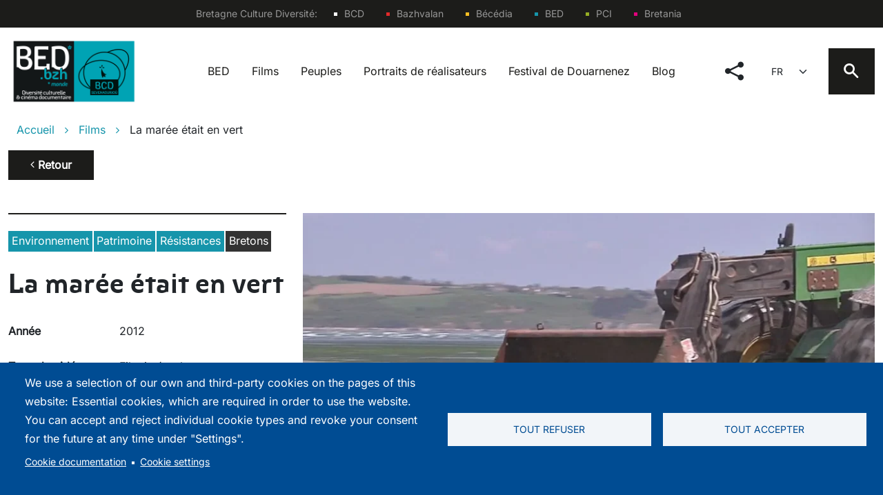

--- FILE ---
content_type: text/html; charset=UTF-8
request_url: https://bed.bzh/fr/films/la-maree-etait-en-vert
body_size: 12601
content:
<!DOCTYPE html>
<html lang="fr" dir="ltr" prefix="og: https://ogp.me/ns#">
  <head>
    <meta charset="utf-8" />
<script async src="https://www.googletagmanager.com/gtag/js?id=UA-54153342-1" type="text/plain" id="cookies_ga_google_analytics_tracking_file" data-cookieconsent="analytics"></script>
<script>window.dataLayer = window.dataLayer || [];function gtag(){dataLayer.push(arguments)};gtag("js", new Date());gtag("set", "developer_id.dMDhkMT", true);gtag("config", "UA-54153342-1", {"groups":"default","anonymize_ip":true,"page_placeholder":"PLACEHOLDER_page_path"});</script>
<script>var _paq = _paq || [];(function(){var u=(("https:" == document.location.protocol) ? "https://bcdbzh.matomo.cloud/" : "http://bcdbzh.matomo.cloud/");_paq.push(["setSiteId", "4"]);_paq.push(["setTrackerUrl", u+"matomo.php"]);_paq.push(["setDoNotTrack", 1]);if (!window.matomo_search_results_active) {_paq.push(["trackPageView"]);}_paq.push(["setIgnoreClasses", ["no-tracking","colorbox"]]);_paq.push(["enableLinkTracking"]);var d=document,g=d.createElement("script"),s=d.getElementsByTagName("script")[0];g.type="text/javascript";g.defer=true;g.async=true;g.src=u+"matomo.js";s.parentNode.insertBefore(g,s);})();</script>
<meta name="description" content="Tout part d&#039;un cheval mort sur la grève, en 2009, en Côtes-d&#039;Armor. Les questions affluent, tournoient dans la tête du réalisateur, qui s&#039;en va enquêter pendant un an. Petites chroniques et ballet de réponses : paysans, préfets, syndicats, associations de tous bords. La démocratie est à rude épreuve, et la marée sera encore en vert..." />
<meta name="abstract" content="Tout part d&#039;un cheval mort sur la grève, en 2009, en Côtes-d&#039;Armor. Les questions affluent, tournoient dans la tête du réalisateur, qui s&#039;en va enquêter pendant un an. Petites chroniques et ballet de réponses : paysans, préfets, syndicats, associations de tous bords. La démocratie est à rude épreuve, et la marée sera encore en vert..." />
<link rel="canonical" href="https://bed.bzh/fr/films/la-maree-etait-en-vert" />
<meta property="og:site_name" content="BED" />
<meta property="og:type" content="films" />
<meta property="og:url" content="https://bed.bzh/fr/films/la-maree-etait-en-vert" />
<meta property="og:title" content="La marée était en vert" />
<meta property="og:description" content="Tout part d&#039;un cheval mort sur la grève, en 2009, en Côtes-d&#039;Armor. Les questions affluent, tournoient dans la tête du réalisateur, qui s&#039;en va enquêter pendant un an. Petites chroniques et ballet de réponses : paysans, préfets, syndicats, associations de tous bords. La démocratie est à rude épreuve, et la marée sera encore en vert..." />
<meta property="og:image" content="https://bed.bzh/sites/default/files/2023-11/maree_verte_.jpg" />
<meta property="og:image:url" content="https://bed.bzh/sites/default/files/2023-11/maree_verte_.jpg" />
<meta name="dcterms.title" content="La marée était en vert" />
<meta name="dcterms.description" content="Tout part d&#039;un cheval mort sur la grève, en 2009, en Côtes-d&#039;Armor. Les questions affluent, tournoient dans la tête du réalisateur, qui s&#039;en va enquêter pendant un an. Petites chroniques et ballet de réponses : paysans, préfets, syndicats, associations de tous bords. La démocratie est à rude épreuve, et la marée sera encore en vert..." />
<meta name="dcterms.language" content="fr" />
<meta name="twitter:card" content="summary" />
<meta name="twitter:description" content="Tout part d&#039;un cheval mort sur la grève, en 2009, en Côtes-d&#039;Armor. Les questions affluent, tournoient dans la tête du réalisateur, qui s&#039;en va enquêter pendant un an. Petites chroniques et ballet de réponses : paysans, préfets, syndicats, associations de tous bords. La démocratie est à rude épreuve, et la marée sera encore en vert..." />
<meta name="twitter:title" content="La marée était en vert" />
<meta name="twitter:image" content="https://bed.bzh/sites/default/files/2023-11/maree_verte_.jpg" />
<meta name="twitter:image:alt" content="BED" />
<meta name="Generator" content="Drupal 10 (https://www.drupal.org)" />
<meta name="MobileOptimized" content="width" />
<meta name="HandheldFriendly" content="true" />
<meta name="viewport" content="width=device-width, initial-scale=1.0" />
<link rel="alternate" hreflang="x-default" href="https://bed.bzh/fr/films/la-maree-etait-en-vert" />
<link rel="alternate" hreflang="fr" href="https://bed.bzh/fr/films/la-maree-etait-en-vert" />
<link rel="alternate" hreflang="br" href="https://bed.bzh/br/node/5775" />
<link rel="alternate" hreflang="en" href="https://bed.bzh/en/node/5775" />
<link rel="icon" href="/themes/bed/favicon.ico" type="image/vnd.microsoft.icon" />
<script>window.a2a_config=window.a2a_config||{};a2a_config.callbacks=[];a2a_config.overlays=[];a2a_config.templates={};a2a_config.icon_color = "transparent,#1695AB";</script>
<style>a2a_config.color_bg = "FFFFFF";
a2a_config.color_main = "000000";
a2a_config.color_border = "000000";
a2a_config.color_link_text = "000000";
a2a_config.color_link_text_hover = "000000";</style>

    <title>La marée était en vert | BED</title>
    <link rel="stylesheet" media="all" href="/sites/default/files/css/css_bAV43FG80xWjFPh-l5SklKLBC735XtFEDsO1yqPq1M4.css?delta=0&amp;language=fr&amp;theme=bed&amp;include=eJx1ilEKwzAMQy-UxEcaTu2GbI49YkPJ7Ueg-xr7kfQkIVEY6gK8QzmnaaTKBE2somSPJV1bOsxenR1uf_ose2JPgtoeNO1Ndilsyl_Kp82RfHnwgIrO6eK6O7i9sPBgjUIc2MVLWGvy_zbYHdvvvuUDKR1P2g" />
<link rel="stylesheet" media="all" href="/sites/default/files/css/css_gIJbCqhq68HjNyz-ubMSlwWKfXli55n6mw0GVDksxtM.css?delta=1&amp;language=fr&amp;theme=bed&amp;include=eJx1ilEKwzAMQy-UxEcaTu2GbI49YkPJ7Ueg-xr7kfQkIVEY6gK8QzmnaaTKBE2somSPJV1bOsxenR1uf_ose2JPgtoeNO1Ndilsyl_Kp82RfHnwgIrO6eK6O7i9sPBgjUIc2MVLWGvy_zbYHdvvvuUDKR1P2g" />
<link rel="stylesheet" media="print" href="/sites/default/files/css/css_fObZa0tx_N8-g7ShGSWz4TPZkSTM2ZPbG1vbrVqeuHA.css?delta=2&amp;language=fr&amp;theme=bed&amp;include=eJx1ilEKwzAMQy-UxEcaTu2GbI49YkPJ7Ueg-xr7kfQkIVEY6gK8QzmnaaTKBE2somSPJV1bOsxenR1uf_ose2JPgtoeNO1Ndilsyl_Kp82RfHnwgIrO6eK6O7i9sPBgjUIc2MVLWGvy_zbYHdvvvuUDKR1P2g" />
<link rel="stylesheet" media="all" href="/sites/default/files/css/css_heLkk1ODCZON5O1DJHYILBcSnFr56VZvAnOGvnoNZps.css?delta=3&amp;language=fr&amp;theme=bed&amp;include=eJx1ilEKwzAMQy-UxEcaTu2GbI49YkPJ7Ueg-xr7kfQkIVEY6gK8QzmnaaTKBE2somSPJV1bOsxenR1uf_ose2JPgtoeNO1Ndilsyl_Kp82RfHnwgIrO6eK6O7i9sPBgjUIc2MVLWGvy_zbYHdvvvuUDKR1P2g" />

    <script type="application/json" data-drupal-selector="drupal-settings-json">{"path":{"baseUrl":"\/","pathPrefix":"fr\/","currentPath":"node\/5775","currentPathIsAdmin":false,"isFront":false,"currentLanguage":"fr"},"pluralDelimiter":"\u0003","suppressDeprecationErrors":true,"matomo":{"disableCookies":false,"trackColorbox":false,"trackMailto":true},"google_analytics":{"account":"UA-54153342-1","trackOutbound":true,"trackMailto":true,"trackTel":true,"trackDownload":true,"trackDownloadExtensions":"7z|aac|arc|arj|asf|asx|avi|bin|csv|doc(x|m)?|dot(x|m)?|exe|flv|gif|gz|gzip|hqx|jar|jpe?g|js|mp(2|3|4|e?g)|mov(ie)?|msi|msp|pdf|phps|png|ppt(x|m)?|pot(x|m)?|pps(x|m)?|ppam|sld(x|m)?|thmx|qtm?|ra(m|r)?|sea|sit|tar|tgz|torrent|txt|wav|wma|wmv|wpd|xls(x|m|b)?|xlt(x|m)|xlam|xml|z|zip","trackDomainMode":1},"cookies":{"cookiesjsr":{"config":{"cookie":{"name":"cookiesjsr","expires":31536000000,"domain":"","sameSite":"Lax","secure":false},"library":{"libBasePath":"https:\/\/cdn.jsdelivr.net\/gh\/jfeltkamp\/cookiesjsr@1\/dist","libPath":"https:\/\/cdn.jsdelivr.net\/gh\/jfeltkamp\/cookiesjsr@1\/dist\/cookiesjsr.min.js","scrollLimit":0},"callback":{"method":"post","url":"\/fr\/cookies\/consent\/callback.json","headers":[]},"interface":{"openSettingsHash":"#editCookieSettings","showDenyAll":true,"denyAllOnLayerClose":false,"settingsAsLink":true,"availableLangs":["fr","br","en"],"defaultLang":"fr","groupConsent":true,"cookieDocs":true}},"services":{"functional":{"id":"functional","services":[{"key":"functional","type":"functional","name":"Required functional","info":{"value":"\u003Ctable\u003E\r\n\t\u003Cthead\u003E\r\n\t\t\u003Ctr\u003E\r\n\t\t\t\u003Cth width=\u002215%\u0022\u003ECookie name\u003C\/th\u003E\r\n\t\t\t\u003Cth width=\u002215%\u0022\u003EDefault expiration time\u003C\/th\u003E\r\n\t\t\t\u003Cth\u003EDescription\u003C\/th\u003E\r\n\t\t\u003C\/tr\u003E\r\n\t\u003C\/thead\u003E\r\n\t\u003Ctbody\u003E\r\n\t\t\u003Ctr\u003E\r\n\t\t\t\u003Ctd\u003E\u003Ccode dir=\u0022ltr\u0022 translate=\u0022no\u0022\u003ESSESS\u0026lt;ID\u0026gt;\u003C\/code\u003E\u003C\/td\u003E\r\n\t\t\t\u003Ctd\u003E1 month\u003C\/td\u003E\r\n\t\t\t\u003Ctd\u003EIf you are logged in to this website, a session cookie is required to identify and connect your browser to your user account in the server backend of this website.\u003C\/td\u003E\r\n\t\t\u003C\/tr\u003E\r\n\t\t\u003Ctr\u003E\r\n\t\t\t\u003Ctd\u003E\u003Ccode dir=\u0022ltr\u0022 translate=\u0022no\u0022\u003Ecookiesjsr\u003C\/code\u003E\u003C\/td\u003E\r\n\t\t\t\u003Ctd\u003E1 year\u003C\/td\u003E\r\n\t\t\t\u003Ctd\u003EWhen you visited this website for the first time, you were asked for your permission to use several services (including those from third parties) that require data to be saved in your browser (cookies, local storage). Your decisions about each service (allow, deny) are stored in this cookie and are reused each time you visit this website.\u003C\/td\u003E\r\n\t\t\u003C\/tr\u003E\r\n\t\u003C\/tbody\u003E\r\n\u003C\/table\u003E\r\n","format":"full_html"},"uri":"","needConsent":false}],"weight":1},"tracking":{"id":"tracking","services":[{"key":"analytics","type":"tracking","name":"Google Analytics","info":{"value":"","format":"full_html"},"uri":"","needConsent":true},{"key":"matomo","type":"tracking","name":"Matomo Analytics","info":{"value":"","format":"full_html"},"uri":"","needConsent":true}],"weight":10}},"translation":{"_core":{"default_config_hash":"r0JMDv27tTPrhzD4ypdLS0Jijl0-ccTUdlBkqvbAa8A"},"langcode":"fr","bannerText":"We use a selection of our own and third-party cookies on the pages of this website: Essential cookies, which are required in order to use the website. You can accept and reject individual cookie types and  revoke your consent for the future at any time under \u0022Settings\u0022.","privacyPolicy":"Politique de confidentialit\u00e9","privacyUri":"","imprint":"Imprint","imprintUri":"","cookieDocs":"Cookie documentation","cookieDocsUri":"\/cookies\/documentation","officialWebsite":"Official website","denyAll":"Tout refuser","alwaysActive":"Toujours actif","settings":"Cookie settings","acceptAll":"Tout accepter","requiredCookies":"Required cookies","cookieSettings":"Cookie settings","close":"Close","readMore":"Lire la suite","allowed":"autoris\u00e9","denied":"refus\u00e9e","settingsAllServices":"Settings for all services","saveSettings":"Save","default_langcode":"en","disclaimerText":"All cookie information is subject to change by the service providers. We update this information regularly.","disclaimerTextPosition":"above","processorDetailsLabel":"Processor Company Details","processorLabel":"Company","processorWebsiteUrlLabel":"Company Website","processorPrivacyPolicyUrlLabel":"Company Privacy Policy","processorCookiePolicyUrlLabel":"Company Cookie Policy","processorContactLabel":"Data Protection Contact Details","placeholderAcceptAllText":"Accept All Cookies","functional":{"title":"Functional","details":"Cookies are small text files that are placed by your browser on your device in order to store certain information. Using the information that is stored and returned, a website can recognize that you have previously accessed and visited it using the browser on your end device. We use this information to arrange and display the website optimally in accordance with your preferences. Within this process, only the cookie itself is identified on your device. Personal data is only stored following your express consent or where this is absolutely necessary to enable use the service provided by us and accessed by you."},"tracking":{"title":"Tracking cookies","details":"Marketing cookies come from external advertising companies (\u0022third-party cookies\u0022) and are used to collect information about the websites visited by the user. The purpose of this is to create and display target group-oriented content and advertising for the user."}}},"cookiesTexts":{"_core":{"default_config_hash":"r0JMDv27tTPrhzD4ypdLS0Jijl0-ccTUdlBkqvbAa8A"},"langcode":"fr","bannerText":"We use a selection of our own and third-party cookies on the pages of this website: Essential cookies, which are required in order to use the website. You can accept and reject individual cookie types and  revoke your consent for the future at any time under \u0022Settings\u0022.","privacyPolicy":"Politique de confidentialit\u00e9","privacyUri":"","imprint":"Imprint","imprintUri":"","cookieDocs":"Cookie documentation","cookieDocsUri":"\/cookies\/documentation","officialWebsite":"Official website","denyAll":"Tout refuser","alwaysActive":"Toujours actif","settings":"Cookie settings","acceptAll":"Tout accepter","requiredCookies":"Required cookies","cookieSettings":"Cookie settings","close":"Close","readMore":"Lire la suite","allowed":"autoris\u00e9","denied":"refus\u00e9e","settingsAllServices":"Settings for all services","saveSettings":"Save","default_langcode":"en","disclaimerText":"All cookie information is subject to change by the service providers. We update this information regularly.","disclaimerTextPosition":"above","processorDetailsLabel":"Processor Company Details","processorLabel":"Company","processorWebsiteUrlLabel":"Company Website","processorPrivacyPolicyUrlLabel":"Company Privacy Policy","processorCookiePolicyUrlLabel":"Company Cookie Policy","processorContactLabel":"Data Protection Contact Details","placeholderAcceptAllText":"Accept All Cookies"},"services":{"analytics":{"uuid":"5df201a2-2deb-4af1-92e5-c45dea55a5bc","langcode":"fr","status":true,"dependencies":{"enforced":{"module":["cookies_ga"]}},"_core":{"default_config_hash":"ODJmHFJ1aDhBvONCGMJQXPHksF8wZRRthDwHuet7lZ0"},"id":"analytics","label":"Google Analytics","group":"tracking","info":{"value":"","format":"full_html"},"consentRequired":true,"purpose":"","processor":"","processorContact":"","processorUrl":"","processorPrivacyPolicyUrl":"","processorCookiePolicyUrl":"","placeholderMainText":"This content is blocked because google analytics cookies have not been accepted.","placeholderAcceptText":"Only accept google analytics cookies"},"functional":{"uuid":"3d906fe2-69a9-4faf-8308-61b4926015ea","langcode":"fr","status":true,"dependencies":[],"id":"functional","label":"Required functional","group":"functional","info":{"value":"\u003Ctable\u003E\r\n\t\u003Cthead\u003E\r\n\t\t\u003Ctr\u003E\r\n\t\t\t\u003Cth width=\u002215%\u0022\u003ECookie name\u003C\/th\u003E\r\n\t\t\t\u003Cth width=\u002215%\u0022\u003EDefault expiration time\u003C\/th\u003E\r\n\t\t\t\u003Cth\u003EDescription\u003C\/th\u003E\r\n\t\t\u003C\/tr\u003E\r\n\t\u003C\/thead\u003E\r\n\t\u003Ctbody\u003E\r\n\t\t\u003Ctr\u003E\r\n\t\t\t\u003Ctd\u003E\u003Ccode dir=\u0022ltr\u0022 translate=\u0022no\u0022\u003ESSESS\u0026lt;ID\u0026gt;\u003C\/code\u003E\u003C\/td\u003E\r\n\t\t\t\u003Ctd\u003E1 month\u003C\/td\u003E\r\n\t\t\t\u003Ctd\u003EIf you are logged in to this website, a session cookie is required to identify and connect your browser to your user account in the server backend of this website.\u003C\/td\u003E\r\n\t\t\u003C\/tr\u003E\r\n\t\t\u003Ctr\u003E\r\n\t\t\t\u003Ctd\u003E\u003Ccode dir=\u0022ltr\u0022 translate=\u0022no\u0022\u003Ecookiesjsr\u003C\/code\u003E\u003C\/td\u003E\r\n\t\t\t\u003Ctd\u003E1 year\u003C\/td\u003E\r\n\t\t\t\u003Ctd\u003EWhen you visited this website for the first time, you were asked for your permission to use several services (including those from third parties) that require data to be saved in your browser (cookies, local storage). Your decisions about each service (allow, deny) are stored in this cookie and are reused each time you visit this website.\u003C\/td\u003E\r\n\t\t\u003C\/tr\u003E\r\n\t\u003C\/tbody\u003E\r\n\u003C\/table\u003E\r\n","format":"full_html"},"consentRequired":false,"purpose":"","processor":"","processorContact":"","processorUrl":"","processorPrivacyPolicyUrl":"","processorCookiePolicyUrl":"","placeholderMainText":"This content is blocked because required functional cookies have not been accepted.","placeholderAcceptText":"Only accept required functional cookies"},"matomo":{"uuid":"7e79e816-1cdd-4701-84b7-029aac1a1a38","langcode":"fr","status":true,"dependencies":{"enforced":{"module":["cookies_matomo"]}},"_core":{"default_config_hash":"q8HAxXNDIOcQVgS_Q7ViLU7YT2pYBF6-KgZ56ueatH8"},"id":"matomo","label":"Matomo Analytics","group":"tracking","info":{"value":"","format":"full_html"},"consentRequired":true,"purpose":"","processor":"","processorContact":"","processorUrl":"","processorPrivacyPolicyUrl":"","processorCookiePolicyUrl":"","placeholderMainText":"This content is blocked because Matomo Analytics cookies have not been accepted.","placeholderAcceptText":"Only accept Matomo Analytics cookies"}},"groups":{"functional":{"uuid":"d0e9c4a5-67f2-4b37-ad8a-96d077a9c990","langcode":"fr","status":true,"dependencies":[],"id":"functional","label":"Functional","weight":1,"title":"Functional","details":"Cookies are small text files that are placed by your browser on your device in order to store certain information. Using the information that is stored and returned, a website can recognize that you have previously accessed and visited it using the browser on your end device. We use this information to arrange and display the website optimally in accordance with your preferences. Within this process, only the cookie itself is identified on your device. Personal data is only stored following your express consent or where this is absolutely necessary to enable use the service provided by us and accessed by you."},"marketing":{"uuid":"650f6524-bc59-4f56-9996-b50ed4a5e571","langcode":"fr","status":true,"dependencies":[],"_core":{"default_config_hash":"JkP6try0AxX_f4RpFEletep5NHSlVB1BbGw0snW4MO8"},"id":"marketing","label":"Marketing","weight":20,"title":"Marketing","details":"Customer communication and marketing tools."},"performance":{"uuid":"d2ed7ad0-13c3-4282-9b80-ab0f74e1f76c","langcode":"fr","status":true,"dependencies":[],"_core":{"default_config_hash":"Jv3uIJviBj7D282Qu1ZpEQwuOEb3lCcDvx-XVHeOJpw"},"id":"performance","label":"Performance","weight":30,"title":"Performance Cookies","details":"Performance cookies collect aggregated information about how our website is used. The purpose of this is to improve its attractiveness, content and functionality. These cookies help us to determine whether, how often and for how long particular sub-pages of our website are accessed and which content users are particularly interested in. Search terms, country, region and (where applicable) the city from which the website is accessed are also recorded, as is the proportion of mobile devices that are used to access the website. We use this information to compile statistical reports that help us tailor the content of our website to your needs and optimize our offer."},"social":{"uuid":"29b3dc7d-8ca3-4872-b37c-ffcea5773578","langcode":"fr","status":true,"dependencies":[],"_core":{"default_config_hash":"vog2tbqqQHjVkue0anA0RwlzvOTPNTvP7_JjJxRMVAQ"},"id":"social","label":"Social Plugins","weight":20,"title":"Social Plugins","details":"Les gestionnaires de commentaires facilitent le d\u00e9p\u00f4t de vos commentaires et luttent contre le spam."},"tracking":{"uuid":"b0da1784-82b2-4423-9e6a-d3d9b1b8788f","langcode":"fr","status":true,"dependencies":[],"_core":{"default_config_hash":"_gYDe3qoEc6L5uYR6zhu5V-3ARLlyis9gl1diq7Tnf4"},"id":"tracking","label":"Suivi","weight":10,"title":"Tracking cookies","details":"Marketing cookies come from external advertising companies (\u0022third-party cookies\u0022) and are used to collect information about the websites visited by the user. The purpose of this is to create and display target group-oriented content and advertising for the user."},"video":{"uuid":"e7f2487a-9326-423b-8494-fff1e1f72e80","langcode":"fr","status":true,"dependencies":[],"_core":{"default_config_hash":"w1WnCmP2Xfgx24xbx5u9T27XLF_ZFw5R0MlO-eDDPpQ"},"id":"video","label":"Vid\u00e9os","weight":40,"title":"Video","details":"Les services de partage de vid\u00e9o permettent d\u0027enrichir le site de contenu multim\u00e9dia et augmentent sa visibilit\u00e9."}}},"ajaxTrustedUrl":{"https:\/\/bed.bzh\/search":true,"form_action_p_pvdeGsVG5zNF_XLGPTvYSKCf43t8qZYSwcfZl2uzM":true},"lang_dropdown":{"lang-dropdown-form":{"key":"lang-dropdown-form"}},"user":{"uid":0,"permissionsHash":"d24d0a1eacf0b7b2f18a774722b1efeaf6758a9ac49904baa28435a0c7f72e0a"}}</script>
<script src="/sites/default/files/js/js_Hk5fxO2MCv5DXSxg2iMKZEj_TyfNzl1uwkhkbB1Cn-w.js?scope=header&amp;delta=0&amp;language=fr&amp;theme=bed&amp;include=eJyFjkEOwkAIRS80HY7U0A4lowyYgdj09trYutAYNzz-4y_AUsJQN8BjyUs3jTRRARabUAaPTapyms2ulRwOXrznueipR0ZARdmizp7YjIXGt4BPkQSVx9LtVmxV2NNwpmGx3lLDsGbwQlpp2i0czCTUSCMXCqzi2fFOf0th_HziZ62RO_L3fR8PBPpzZw"></script>
<script src="/modules/contrib/cookies/js/cookiesjsr.conf.js?v=10.5.8" defer></script>

      <link rel="apple-touch-icon" href="/themes/bed/icon.png">
      <script id="mcjs">!function(c,h,i,m,p){m=c.createElement(h),p=c.getElementsByTagName(h)[0],m.async=1,m.src=i,p.parentNode.insertBefore(m,p)}(document,"script","https://chimpstatic.com/mcjs-connected/js/users/7f3cdb68f311fb264754098f5/e25dfea2d73b2709402cda6a7.js");</script>
      </head>
  <body class="path-node page-node-type-films">
        <a href="#main-content" class="visually-hidden focusable skip-link">
      Aller au contenu principal
    </a>
    
      <div class="dialog-off-canvas-main-canvas" data-off-canvas-main-canvas>
    <div class="site">
  <div class="site-top d-md-flex">
    <span class="">Bretagne Culture Diversité:</span>
        <nav role="navigation" aria-labelledby="block-sites-menu" id="block-sites" class="block block-menu navigation menu--sites">
            
  <h2 class="visually-hidden" id="block-sites-menu">Sites</h2>
  

        
              <ul class="menu">
                    <li class="menu-item">
        <a href="https://bcd.bzh/fr/accueil/" class="list-white" target="_blank">BCD</a>
              </li>
                <li class="menu-item">
        <a href="https://bcd.bzh/bazhvalan/fr/bazhvalan/" class="list-red" target="_blank">Bazhvalan</a>
              </li>
                <li class="menu-item">
        <a href="https://www.bcd.bzh/becedia/fr" class="list-yellow" target="_blank">Bécédia</a>
              </li>
                <li class="menu-item">
        <a href="https://www.bed.bzh" class="list-blue" target="_blank">BED</a>
              </li>
                <li class="menu-item">
        <a href="https://www.bcd.bzh/pci/" class="list-green" target="_blank">PCI</a>
              </li>
                <li class="menu-item">
        <a href="https://www.bretania.bzh" class="list-fushia" target="_blank" title="Bretania">Bretania</a>
              </li>
        </ul>
  


  </nav>


  </div>
  <header class="site-header valign-wrapper container-fluid" role="banner">
    <a class="col site-header--logo" href="/">
      <img src="/themes/bed/logo.png" alt="My Logo" />
    </a>

    <div class="site-header--menu d-lg-flex">
          <nav role="navigation" aria-labelledby="block-bed-main-menu-menu" id="block-bed-main-menu" class="block block-menu navigation menu--main">
            
  <h2 class="visually-hidden" id="block-bed-main-menu-menu">Main navigation fr</h2>
  

        
              <ul class="menu">
                    <li class="menu-item menu-item--expanded">
        <a href="/fr/bed" data-drupal-link-system-path="node/33">BED</a>
                                <ul class="menu">
                    <li class="menu-item">
        <a href="/fr/bed/partenaires" data-drupal-link-system-path="node/31">Partenaires</a>
              </li>
                <li class="menu-item">
        <a href="/fr/contact" data-drupal-link-system-path="node/16">Contact</a>
              </li>
        </ul>
  
              </li>
                <li class="menu-item">
        <a href="/fr/films" data-drupal-link-system-path="films">Films</a>
              </li>
                <li class="menu-item">
        <a href="/fr/peuples" data-drupal-link-system-path="node/5694">Peuples</a>
              </li>
                <li class="menu-item">
        <a href="/fr/realisateurs" data-drupal-link-system-path="node/22">Portraits de réalisateurs</a>
              </li>
                <li class="menu-item">
        <a href="/fr/festival/festival-de-douarnenez" data-drupal-link-system-path="node/29">Festival de Douarnenez</a>
              </li>
                <li class="menu-item">
        <a href="/fr/blog" data-drupal-link-system-path="node/25">Blog</a>
              </li>
        </ul>
  


  </nav>


    </div>
    <div class="col site-header--secondary ">
      <div class="site-header--secondary--menu d-md-flex">
            <nav role="navigation" aria-labelledby="block-socialmenu-menu" id="block-socialmenu" class="block block-menu navigation menu--social-menu">
            
  <h2 class="visually-hidden" id="block-socialmenu-menu">social menu</h2>
  

        
        <span class="icon-share2"></span>
<ul class="menu menu-icons">
                                    <li class="menu-item">
                <a href="https://www.facebook.com/bretagne.culturediversite">
                    <span class="icon-facebook"></span>
                </a>
            </li>
                                <li class="menu-item">
                <a href="https://www.instagram.com/bretagneculture/">
                    <span class="icon-instagram"></span>
                </a>
            </li>
            </ul>
        


  </nav>
<div id="block-languagedropdownswitcher-3--2" class="block block-lang-dropdown block-language-dropdown-blocklanguage-interface">
  
    
      <form class="lang-dropdown-form lang_dropdown_form clearfix language_interface" id="lang_dropdown_form_lang-dropdown-form--3" data-drupal-selector="lang-dropdown-form-4" action="/fr/films/la-maree-etait-en-vert" method="post" accept-charset="UTF-8">
  <div class="js-form-item form-item form-no-label">
      <label for="edit-lang-dropdown-select--2" class="visually-hidden">Select your language</label>
        <select style="width:165px" class="lang-dropdown-select-element form-select" data-lang-dropdown-id="lang-dropdown-form" data-drupal-selector="edit-lang-dropdown-select" id="edit-lang-dropdown-select--2" name="lang_dropdown_select"><option value="fr" selected="selected">fr</option><option value="br">br</option><option value="en">en</option></select>
        </div>
<input data-drupal-selector="edit-fr" type="hidden" name="fr" value="/fr/films/la-maree-etait-en-vert" />
<input data-drupal-selector="edit-br" type="hidden" name="br" value="/br/node/5775" />
<input data-drupal-selector="edit-en" type="hidden" name="en" value="/en/node/5775" />
<noscript><div><input data-drupal-selector="edit-submit" type="submit" id="edit-submit--2" name="op" value="Allez" class="button js-form-submit form-submit btn" />
</div></noscript><input autocomplete="off" data-drupal-selector="form-fjq2hsymaognszhslhmqu7lcim4en9s-wncjlwpxtjc" type="hidden" name="form_build_id" value="form-fJQ2HsYmAOgNSZHslhMQU7LCIM4En9S-WnCJlWpXTJc" />
<input data-drupal-selector="edit-lang-dropdown-form-2" type="hidden" name="form_id" value="lang_dropdown_form" />
<input data-drupal-selector="edit-honeypot-time" type="hidden" name="honeypot_time" value="110D9xmZ0Xa4pK4J2CQpA2dId7UWH_KJyxBpzCR2278" />
<div class="url-textfield js-form-wrapper form-wrapper" style="display: none !important;"><div class="js-form-item form-item">
      <label for="edit-url--2">Laisser ce champ vide</label>
        <input autocomplete="off" data-drupal-selector="edit-url" type="text" id="edit-url--2" name="url" value="" size="20" maxlength="128" class="form-text" />

        </div>
</div>

</form>

  </div>


      </div>
      <div class="burger-btn d-lg-none">
        <div class="hamburger hamburger--squeeze js-hamburger">
          <div class="hamburger-box">
            <div class="hamburger-inner"></div>
          </div>
        </div>
      </div>

      <span class="icon-search"></span>
    </div>
  </header>
  <div class="site-header--search">
        <!-- Modal Structure -->
<div id="globalSearch" class="search-global">
    <div class="search-global--content">
        
                    <h2 class="visually-hidden">Rechercher</h2>
                
                    <form action="https://bed.bzh/search" method="get" id="views-exposed-form-global-search-page-1" accept-charset="UTF-8">
  <div class="form--inline clearfix">
  <div class="js-form-item form-item form-no-label">
        <input placeholder="Rechercher sur tout le site" data-drupal-selector="edit-search" type="text" id="edit-search" name="search" value="" size="30" maxlength="128" class="form-text" />

        </div>
<div data-drupal-selector="edit-actions" class="form-actions js-form-wrapper form-wrapper" id="edit-actions"><input data-drupal-selector="edit-submit-global-search" type="submit" id="edit-submit-global-search" value="Rechercher" class="button js-form-submit form-submit btn" />
</div>

</div>

</form>

            </div>
</div>


    <span class="icon-close"></span>
  </div>
  <aside id="menu-mobile" class="mobile-nav d-lg-none">
    <div class="burger-btn d-lg-none">
      <div class="hamburger hamburger--squeeze js-hamburger">
        <div class="hamburger-box">
          <div class="hamburger-inner"></div>
        </div>
      </div>
    </div>
        <nav role="navigation" aria-labelledby="block-bed-main-menu-menu" id="block-bed-main-menu" class="block block-menu navigation menu--main">
            
  <h2 class="visually-hidden" id="block-bed-main-menu-menu">Main navigation fr</h2>
  

        
              <ul class="menu">
                    <li class="menu-item menu-item--expanded">
        <a href="/fr/bed" data-drupal-link-system-path="node/33">BED</a>
                                <ul class="menu">
                    <li class="menu-item">
        <a href="/fr/bed/partenaires" data-drupal-link-system-path="node/31">Partenaires</a>
              </li>
                <li class="menu-item">
        <a href="/fr/contact" data-drupal-link-system-path="node/16">Contact</a>
              </li>
        </ul>
  
              </li>
                <li class="menu-item">
        <a href="/fr/films" data-drupal-link-system-path="films">Films</a>
              </li>
                <li class="menu-item">
        <a href="/fr/peuples" data-drupal-link-system-path="node/5694">Peuples</a>
              </li>
                <li class="menu-item">
        <a href="/fr/realisateurs" data-drupal-link-system-path="node/22">Portraits de réalisateurs</a>
              </li>
                <li class="menu-item">
        <a href="/fr/festival/festival-de-douarnenez" data-drupal-link-system-path="node/29">Festival de Douarnenez</a>
              </li>
                <li class="menu-item">
        <a href="/fr/blog" data-drupal-link-system-path="node/25">Blog</a>
              </li>
        </ul>
  


  </nav>


        <nav role="navigation" aria-labelledby="block-socialmenu-menu" id="block-socialmenu" class="block block-menu navigation menu--social-menu">
            
  <h2 class="visually-hidden" id="block-socialmenu-menu">social menu</h2>
  

        
        <span class="icon-share2"></span>
<ul class="menu menu-icons">
                                    <li class="menu-item">
                <a href="https://www.facebook.com/bretagne.culturediversite">
                    <span class="icon-facebook"></span>
                </a>
            </li>
                                <li class="menu-item">
                <a href="https://www.instagram.com/bretagneculture/">
                    <span class="icon-instagram"></span>
                </a>
            </li>
            </ul>
        


  </nav>
<div id="block-languagedropdownswitcher-3--2" class="block block-lang-dropdown block-language-dropdown-blocklanguage-interface">
  
    
      <form class="lang-dropdown-form lang_dropdown_form clearfix language_interface" id="lang_dropdown_form_lang-dropdown-form--3" data-drupal-selector="lang-dropdown-form-4" action="/fr/films/la-maree-etait-en-vert" method="post" accept-charset="UTF-8">
  <div class="js-form-item form-item form-no-label">
      <label for="edit-lang-dropdown-select--2" class="visually-hidden">Select your language</label>
        <select style="width:165px" class="lang-dropdown-select-element form-select" data-lang-dropdown-id="lang-dropdown-form" data-drupal-selector="edit-lang-dropdown-select" id="edit-lang-dropdown-select--2" name="lang_dropdown_select"><option value="fr" selected="selected">fr</option><option value="br">br</option><option value="en">en</option></select>
        </div>
<input data-drupal-selector="edit-fr" type="hidden" name="fr" value="/fr/films/la-maree-etait-en-vert" />
<input data-drupal-selector="edit-br" type="hidden" name="br" value="/br/node/5775" />
<input data-drupal-selector="edit-en" type="hidden" name="en" value="/en/node/5775" />
<noscript><div><input data-drupal-selector="edit-submit" type="submit" id="edit-submit--2" name="op" value="Allez" class="button js-form-submit form-submit btn" />
</div></noscript><input autocomplete="off" data-drupal-selector="form-fjq2hsymaognszhslhmqu7lcim4en9s-wncjlwpxtjc" type="hidden" name="form_build_id" value="form-fJQ2HsYmAOgNSZHslhMQU7LCIM4En9S-WnCJlWpXTJc" />
<input data-drupal-selector="edit-lang-dropdown-form-2" type="hidden" name="form_id" value="lang_dropdown_form" />
<input data-drupal-selector="edit-honeypot-time" type="hidden" name="honeypot_time" value="110D9xmZ0Xa4pK4J2CQpA2dId7UWH_KJyxBpzCR2278" />
<div class="url-textfield js-form-wrapper form-wrapper" style="display: none !important;"><div class="js-form-item form-item">
      <label for="edit-url--2">Laisser ce champ vide</label>
        <input autocomplete="off" data-drupal-selector="edit-url" type="text" id="edit-url--2" name="url" value="" size="20" maxlength="128" class="form-text" />

        </div>
</div>

</form>

  </div>


    
  </aside>
  

  <div class="container-fluid">
    <div class="row">
      <div class="col s12">
            <div id="block-bed-breadcrumbs" class="block block-system block-system-breadcrumb-block">
  
    
        <nav class="breadcrumb-wrapper container-fluid" role="navigation" aria-labelledby="system-breadcrumb">
    <h2 id="system-breadcrumb" class="visually-hidden">Fil d'Ariane</h2>
    <ol>
          <li>
                  <a class="breadcrumb" href="/fr">Accueil</a>
              </li>
          <li>
                  <a class="breadcrumb" href="/fr/films">Films</a>
              </li>
          <li>
                  La marée était  en vert
              </li>
        </ol>
  </nav>

  </div>


            <div data-drupal-messages-fallback class="hidden"></div>


        
      </div>
    </div>
  </div>
  <main class="site-main" role="main">
    <div class="container-fluid">
      <div class="row">
        <div class="col s12">
          <a id="main-content" tabindex="-1"></a>                                  <div id="block-previous-page" class="block block-block-content block-block-content074cd064-4306-44b7-af52-01617c25319b">
  
    
      
            <div class="clearfix text-formatted field field--name-body field--type-text-with-summary field--label-hidden field__item"><div id="go-back"><span class="icon-angle-left"></span> Retour</div></div>
      
  </div>
<div id="block-bed-content" class="block block-system block-system-main-block">
  
    
      
<article class="film-full node--view-mode-full" >
    <div class="row">
        <header class="node-full--header col-12 col-md-4">
            <div class="node-full--prevnext">
                <div class="block-nextpre">
                    
                    
                </div>
            </div>
            <div class="film-full--cats">
                <a class="theme-to-facet" href="/films/t/2">Environnement</a>
<a class="theme-to-facet" href="/films/t/9">Patrimoine</a>
<a class="theme-to-facet" href="/films/t/10">Résistances</a>

                <a class="people-to-facet" href="/films/p/57"><span class="field field--name-title field--type-string field--label-hidden">Bretons</span>
</a>
            </div>
            <div class="film-full--tags">
                
            </div>
            <h1 class="film-full--title"><span class="field field--name-title field--type-string field--label-hidden">La marée était  en vert</span>
</h1>
            <div class="film-full--infos">
                
  <div class="field field--name-field-year field--type-entity-reference field--label-inline clearfix">
    <div class="field__label">Année</div>
              <div class="field__item">2012</div>
          </div>

                
  <div class="field field--name-field-type-video field--type-entity-reference field--label-inline clearfix">
    <div class="field__label">Type de vidéo</div>
              <div class="field__item">Film intégral</div>
          </div>

                                    
  <div class="field field--name-field-portrait field--type-entity-reference field--label-inline clearfix">
    <div class="field__label">Un film de </div>
              <div class="field__item">Sylvain Bouttet</div>
          </div>

                                                    
                                
                
                                                            <div class="field--label-inline">
                            <div class="field__label">Producteur</div>
                            <div class="field__item">
                                <a href="http://www.aligal.com/">
                                    Aligal
                                </a>
                            </div>
                        </div>

                                    
                
                
                
            </div>
        </header>
        <div class="col col-12 col-md-8">
                                                <div class="film-full--video">
                        <iframe class="video_container" type="text/html"
                                src="https://player.vimeo.com/video/884699117"
                                allowfullscreen></iframe>
                    </div>
                                                            
        </div>
    </div>

    <div class="container container-full">
        <div class="film-full--content">
            
            <div class="clearfix text-formatted field field--name-body field--type-text-with-summary field--label-hidden field__item"><p>Tout part d'un cheval mort sur la grève, en 2009, en Côtes-d'Armor. Les questions affluent, tournoient dans la tête du réalisateur, qui s'en va enquêter pendant un an. Petites chroniques et ballet de réponses : paysans, préfets, syndicats, associations de tous bords. La démocratie est à rude épreuve, et la marée sera encore en vert...&nbsp;</p></div>
      

                            <footer class="film-full--meta">
                    <div class="d-none node--submitted">
                        Soumis par <span class="field field--name-uid field--type-entity-reference field--label-hidden"><span>ctroin</span></span>
 le <span class="field field--name-created field--type-created field--label-hidden"><time datetime="2023-11-15T10:50:50+01:00" title="Mercredi 15 novembre 2023 - 10:50" class="datetime">mer 15/11/2023 - 10:50</time>
</span>
                        
                    </div>
                </footer>
                    </div>
        <div class="film-full--contact">

                                                        </div>


    </div>

</article>

  </div>
<div id="block-addtoanybuttons" class="block block-addtoany block-addtoany-block">
  
    
      <span class="a2a_kit a2a_kit_size_32 addtoany_list" data-a2a-url="https://bed.bzh/fr/films/la-maree-etait-en-vert" data-a2a-title="La marée était  en vert"><a class="a2a_dd addtoany_share" href="https://www.addtoany.com/share#url=https%3A%2F%2Fbed.bzh%2Ffr%2Ffilms%2Fla-maree-etait-en-vert&amp;title=La%20mar%C3%A9e%20%C3%A9tait%20%20en%20vert"></a><a class="a2a_button_facebook"></a><a class="a2a_button_twitter"></a><a class="a2a_button_email"></a></span>

  </div>


                  </div>
      </div>
    </div>
  </main>
    <section class="container-fluid site-below">
        <div class="views-element-container block block-views block-views-blockfilm-real-block-1" id="block-views-block-film-real-block-1">
  
    
      <div><div class="view view-film-real view-id-film_real view-display-id-block_1 js-view-dom-id-6644d6ae9e74957baf538d94d60464fefcecb8f75dba0d806e594f6879af6761">
  
    
      
      <div class="view-content">
          <div class="views-row">
<div class="real-featured node--promoted node--view-mode-featured">
    <div class="row">
        <div class="real-featured--image col col-md-4">
            <a href="/fr/portraits-realisateurs/sylvain-bouttet" rel="bookmark">
                
            <div class="field field--name-field-image-portrait field--type-entity-reference field--label-hidden field__item">  <img loading="lazy" src="/sites/default/files/styles/news_square/public/2024-03/bouttet.jpg?itok=JElb4q_M" width="344" height="322" alt="bouttet" class="image-style-news-square" />


</div>
      
            </a>
        </div>
        <div class="real-featured--content col-md-8">
            <div class="real-featured--content--about">Rencontre avec :</div>
            <h3 class="h2 real-featured--content--title"><a href="/fr/portraits-realisateurs/sylvain-bouttet" rel="bookmark"><span class="field field--name-title field--type-string field--label-hidden">Sylvain Bouttet</span>
</a></h3>
            <div class="real-featured--content--subtitle h5">
            <div class="field field--name-field-subtitle field--type-string field--label-hidden field__item">Au plus près de l&#039;humain…</div>
      </div>
            <div class="real-featured--content--summary">
            <div class="clearfix text-formatted field field--name-body field--type-text-with-summary field--label-hidden field__item">  Fin février 2024. Il fait un peu plus doux sur Paimpol, l'hiver s'en va à reculons. Sylvain Bouttet a jeté un coup d'oeil sur le ciel de traîne, a mis un disque du compositeur classique et organiste Louis Vierne, et a accepté de répondre à mes questions. Tout est douceur autour de lui, dans sa

</div>
      </div>
            <a  class="real-featured--more" href="/fr/portraits-realisateurs/sylvain-bouttet" rel="bookmark">Lire la suite<span class="icon-arrow-right"></span></a>
        </div>
    </div>

</div>
</div>

    </div>
  
          </div>
</div>

  </div>
<div class="views-element-container block block-views block-views-blockrelated-people-block-1" id="block-views-block-related-people-block-1">
  
    
      <div><div class="view view-related-people view-id-related_people view-display-id-block_1 js-view-dom-id-e565bff61ac7fa8ad62c47d60722ebfb7f708e7a688297ead7f6c82c391f2c1b">
  
    
      
      <div class="view-content">
          <div class="views-row"><div class="people-teaser node--type-people node--view-mode-teaser" style="background-image:url(/sites/default/files/2022-06/bretagne1.jpg);" >
    <div class="people-teaser--header">
        <div class="people-teaser--cat">Peuple</div>
        
        <h2 class="people-teaser--title">
            <span class="field field--name-title field--type-string field--label-hidden">Bretons</span>

        </h2>
        <div class="people-teaser--summary">
            
            <div class="clearfix text-formatted field field--name-body field--type-text-with-summary field--label-hidden field__item">  Les Celtes, dont le nom est mentionné pour la première fois au VIe siècle avant J.-C., existent depuis une époque beaucoup plus reculée. Leur nom recouvre une mosaïque de peuples, parmi lesquels les Brittones, dont le nom pourrait être apparentée au gallois bryd, « esprit, pensée ». La civilisation celtique se développe au cours du premier millénaire en Europe de l’Ouest à partir des échanges entre plusieurs foyers qui se situent tant sur la façade atlantique qu’au centre de l’Europe (La Tène). Sans unité politique, ils sont liés entre eux par la culture (langues), la religion et la fonction druidique.

</div>
      
        </div>
        <div class="people-teaser--contributor">
            
        </div>
        
        <a class="people-teaser--btn btn btn-white btn-large" href="/fr/peuples/bretons" rel="bookmark">
            Lire la suite
        </a>
    </div>
</div>

</div>

    </div>
  
          </div>
</div>

  </div>
<div class="views-element-container block block-views block-views-blockrelated-films-block-1" id="block-views-block-related-films-block-1">
    
            <h2 class="block-title">Films recommandés pour vous</h2>
        
            <div><div class="view view-related-films view-id-related_films view-display-id-block_1 js-view-dom-id-d6e299fee48f7d9112314e37313047d646b5bc5bfecee7d2bf32fe7e815cadc1">
  
    
      
      <div class="view-content">
      <div class="swiper swiper-film">
    <div class="swiper-wrapper">
                                <div class="swiper-slide">
<div class="film-teaser node--view-mode-teaser" >
   <div class="film-teaser--image">
       <div class="film-teaser--type">
           
            <div class="field field--name-field-type-video field--type-entity-reference field--label-hidden field__item">Film intégral</div>
      
       </div>
       <a href="/fr/films/keep-shouting" rel="bookmark">
           
            <div class="field field--name-field-film-image field--type-entity-reference field--label-hidden field__item">  <img loading="lazy" src="/sites/default/files/styles/film_slider/public/2022-06/keep-shouting.png?itok=S8QtFRKN" width="597" height="334" class="image-style-film-slider" />


</div>
      
       </a>
   </div>
    <div class="film-teaser--cats">
        <a class="people-to-facet" href="/films/p/749"><span class="field field--name-title field--type-string field--label-hidden">Palestiniens</span>
</a>
        <a class="theme-to-facet" href="/films/t/1">Arts</a>
<a class="theme-to-facet" href="/films/t/10">Résistances</a>

    </div>
    <h3 class="film-teaser--title">
        <a href="/fr/films/keep-shouting" rel="bookmark">
        <span class="field field--name-title field--type-string field--label-hidden">Keep shouting</span>

        </a>
    </h3>
    <div class="col film-teaser--author text-bold blue-text">
        Baudouin Koenig
            </div>

</div>
</div>
                                <div class="swiper-slide">
<div class="film-teaser node--view-mode-teaser" >
   <div class="film-teaser--image">
       <div class="film-teaser--type">
           
            <div class="field field--name-field-type-video field--type-entity-reference field--label-hidden field__item">Film intégral</div>
      
       </div>
       <a href="/fr/films/taxi-wanissa" rel="bookmark">
           
            <div class="field field--name-field-film-image field--type-entity-reference field--label-hidden field__item">  <img loading="lazy" src="/sites/default/files/styles/film_slider/public/2026-01/From%20Ground%20Zero%20Taxi%20Wanissa%202.jpg?itok=_EO_Zle9" width="597" height="334" alt="Taxi Wanissa" class="image-style-film-slider" />


</div>
      
       </a>
   </div>
    <div class="film-teaser--cats">
        <a class="people-to-facet" href="/films/p/749"><span class="field field--name-title field--type-string field--label-hidden">Palestiniens</span>
</a>
        <a class="theme-to-facet" href="/films/t/4">Femmes</a>
<a class="theme-to-facet" href="/films/t/10">Résistances</a>

    </div>
    <h3 class="film-teaser--title">
        <a href="/fr/films/taxi-wanissa" rel="bookmark">
        <span class="field field--name-title field--type-string field--label-hidden">Taxi Wanissa</span>

        </a>
    </h3>
    <div class="col film-teaser--author text-bold blue-text">
        Etimad Washah
                 - Rashid Masharawi
            </div>

</div>
</div>
                                <div class="swiper-slide">
<div class="film-teaser node--view-mode-teaser" >
   <div class="film-teaser--image">
       <div class="film-teaser--type">
           
            <div class="field field--name-field-type-video field--type-entity-reference field--label-hidden field__item">Film intégral</div>
      
       </div>
       <a href="/fr/films/jour-de-classe" rel="bookmark">
           
            <div class="field field--name-field-film-image field--type-entity-reference field--label-hidden field__item">  <img loading="lazy" src="/sites/default/files/styles/film_slider/public/2026-01/From%20Ground%20Zero%20Jour%20de%20classe.jpg?itok=s_UpDWK3" width="597" height="334" alt="Jour de classe" class="image-style-film-slider" />


</div>
      
       </a>
   </div>
    <div class="film-teaser--cats">
        <a class="people-to-facet" href="/films/p/749"><span class="field field--name-title field--type-string field--label-hidden">Palestiniens</span>
</a>
        <a class="theme-to-facet" href="/films/t/10">Résistances</a>

    </div>
    <h3 class="film-teaser--title">
        <a href="/fr/films/jour-de-classe" rel="bookmark">
        <span class="field field--name-title field--type-string field--label-hidden">Jour de classe</span>

        </a>
    </h3>
    <div class="col film-teaser--author text-bold blue-text">
        Ahmed Al Danaf
                 - Rashid Masharawi
            </div>

</div>
</div>
                                <div class="swiper-slide">
<div class="film-teaser node--view-mode-teaser" >
   <div class="film-teaser--image">
       <div class="film-teaser--type">
           
            <div class="field field--name-field-type-video field--type-entity-reference field--label-hidden field__item">Film intégral</div>
      
       </div>
       <a href="/fr/films/11nous-reunion" rel="bookmark">
           
            <div class="field field--name-field-film-image field--type-entity-reference field--label-hidden field__item">  <img loading="lazy" src="/sites/default/files/styles/film_slider/public/2026-01/1p1reunion.jpg?itok=sy2CwxwW" width="597" height="334" alt="1+1 Réunion" class="image-style-film-slider" />


</div>
      
       </a>
   </div>
    <div class="film-teaser--cats">
        
        <a class="theme-to-facet" href="/films/t/3">Ethnologie</a>
<a class="theme-to-facet" href="/films/t/4">Femmes</a>
<a class="theme-to-facet" href="/films/t/5">Langues</a>
<a class="theme-to-facet" href="/films/t/6">Mémoire</a>
<a class="theme-to-facet" href="/films/t/7">Migrations</a>
<a class="theme-to-facet" href="/films/t/10">Résistances</a>

    </div>
    <h3 class="film-teaser--title">
        <a href="/fr/films/11nous-reunion" rel="bookmark">
        <span class="field field--name-title field--type-string field--label-hidden">1+1=Nous (Réunion)</span>

        </a>
    </h3>
    <div class="col film-teaser--author text-bold blue-text">
        
            </div>

</div>
</div>
                                <div class="swiper-slide">
<div class="film-teaser node--view-mode-teaser" >
   <div class="film-teaser--image">
       <div class="film-teaser--type">
           
            <div class="field field--name-field-type-video field--type-entity-reference field--label-hidden field__item">Film intégral</div>
      
       </div>
       <a href="/fr/films/11nous-wallis-et-futuna" rel="bookmark">
           
            <div class="field field--name-field-film-image field--type-entity-reference field--label-hidden field__item">  <img loading="lazy" src="/sites/default/files/styles/film_slider/public/2026-01/1p1wallftu.jpg?itok=HtOyf_mW" width="597" height="334" alt="1+1 Wallis &amp; Futuna" class="image-style-film-slider" />


</div>
      
       </a>
   </div>
    <div class="film-teaser--cats">
        
        <a class="theme-to-facet" href="/films/t/3">Ethnologie</a>
<a class="theme-to-facet" href="/films/t/4">Femmes</a>
<a class="theme-to-facet" href="/films/t/5">Langues</a>
<a class="theme-to-facet" href="/films/t/6">Mémoire</a>
<a class="theme-to-facet" href="/films/t/7">Migrations</a>
<a class="theme-to-facet" href="/films/t/10">Résistances</a>

    </div>
    <h3 class="film-teaser--title">
        <a href="/fr/films/11nous-wallis-et-futuna" rel="bookmark">
        <span class="field field--name-title field--type-string field--label-hidden">1+1=Nous (Wallis et Futuna)</span>

        </a>
    </h3>
    <div class="col film-teaser--author text-bold blue-text">
        Gilles Elie Dit Cosaque
            </div>

</div>
</div>
            </div>
    <div class="swiper-pagination"></div>

    <!-- If we need navigation buttons -->
    <div class="swiper-button-prev" id="swiper-film-prev"></div>
    <div class="swiper-button-next" id="swiper-film-next"></div>
</div>

    </div>
  
          </div>
</div>

    </div>


  </section>
  
    <section class="site-bottom  container-fluid">
      <div class="row row-cols-1 row-cols-md-2">
        <div class="col col-md-6">
              <div class="views-element-container block block-views block-views-blockrandom-image-block-block-1" id="block-views-block-random-image-block-block-1">
  
    
      <div><div class="view view-random-image-block view-id-random_image_block view-display-id-block_1 js-view-dom-id-ca65048be432a765eb2f557bc13ba1465306b62c83592d6f4d136a953d0e82e1">
                <div class="views-row">  <img loading="lazy" src="/sites/default/files/styles/bottom_crop/public/2022-05/bottom-films.jpg?itok=6IKqyT8-" width="685" height="353" class="image-style-bottom-crop" />


</div>

    </div>
</div>

  </div>


        </div>
        <div class="col col-md-6 col-lg-5 flex-align-start">
              <div id="block-registernewsletter" class="block block-block-content block-block-content7d4bcdea-9aaa-454e-b52e-a4ab17e31e11">
  
      <h2 class="block-title">S&#039;inscrire à la newsletter</h2>
    
      
            <div class="clearfix text-formatted field field--name-body field--type-text-with-summary field--label-hidden field__item"><p>Rejoignez-nous pour recevoir nos infos sur les derniers films et des actualités de la planète documentaire.</p></div>
      
  </div>
<div id="block-webform" class="block block-webform block-webform-block">
  
    
      <form class="webform-submission-form webform-submission-add-form webform-submission-mailchimp-form webform-submission-mailchimp-add-form webform-submission-mailchimp-node-5775-form webform-submission-mailchimp-node-5775-add-form js-webform-details-toggle webform-details-toggle" data-drupal-selector="webform-submission-mailchimp-node-5775-add-form" action="/fr/films/la-maree-etait-en-vert" method="post" id="webform-submission-mailchimp-node-5775-add-form" accept-charset="UTF-8">
  
  <div class="form--inline clearfix js-form-wrapper form-wrapper" data-drupal-selector="edit-container" id="edit-container"><div class="js-form-item form-item form-no-label">
      <label for="edit-mailchimp-email" class="visually-hidden js-form-required form-required">Email</label>
        <input data-drupal-selector="edit-mailchimp-email" type="email" id="edit-mailchimp-email" name="mailchimp_email" value="" size="60" maxlength="254" placeholder="Votre email" class="form-email required" required="required" aria-required="true" />

        </div>
<div data-drupal-selector="edit-actions" class="form-actions webform-actions js-form-wrapper form-wrapper" id="edit-actions--2"><input class="webform-button--submit btn-dark button button--primary js-form-submit form-submit btn" data-drupal-selector="edit-actions-submit" type="submit" id="edit-actions-submit" name="op" value="Soumettre" />

</div>
</div>
<div class="newsletter-agree js-form-item form-item form-no-label">
      <label for="edit-agree-terms" class="visually-hidden js-form-required form-required">Agree terms</label>
          <div class="description">
      <div id="edit-agree-terms--description" class="webform-element-description">J'accepte la <a href="/terms">politique de confidentialité</a></div>

    </div>
    <label class="switch">
    <input data-drupal-selector="edit-agree-terms" aria-describedby="edit-agree-terms--description" type="checkbox" id="edit-agree-terms" name="agree_terms" value="1" class="form-checkbox required" required="required" aria-required="true" />
    <span class="slider-btn round"></span>
</label>

        </div>
<input autocomplete="off" data-drupal-selector="form-mddye7y0lunahfqthbrnf0rgxdzbe1rd-kn4jjldkgg" type="hidden" name="form_build_id" value="form-MdDYE7Y0lunAhfqtHbrnF0RgXDZBE1Rd-kn4JjLdKGg" />
<input data-drupal-selector="edit-webform-submission-mailchimp-node-5775-add-form" type="hidden" name="form_id" value="webform_submission_mailchimp_node_5775_add_form" />
<input data-drupal-selector="edit-honeypot-time" type="hidden" name="honeypot_time" value="Dn-UdTGV47n0ysl0ahCwroIritWYhwZux2WHQ2CVZTE" />
<div class="url-textfield js-form-wrapper form-wrapper" style="display: none !important;"><div class="js-form-item form-item">
      <label for="edit-url--3">Laisser ce champ vide</label>
        <input autocomplete="off" data-drupal-selector="edit-url" type="text" id="edit-url--3" name="url" value="" size="20" maxlength="128" class="form-text" />

        </div>
</div>


  
</form>

  </div>


        </div>
    </div>
  </section>
  
  <footer class="site-footer container-fluid">
      <div class="row">
        <div class="col site-footer-1 col-lg-3">
            <a class="site-footer--logo" href="/">
              <img src="/themes/bed/logo.png" alt="My Logo" />
            </a>
                <div id="block-footeraddress" class="block block-block-content block-block-content9afffe84-f92b-414c-b167-1bef9594fd98">
  
    
      
            <div class="clearfix text-formatted field field--name-body field--type-text-with-summary field--label-hidden field__item"><p>1b place Jules Ferry&nbsp;<br>56100 LORIENT</p><p>02 97 35 48 77</p></div>
      
  </div>
<div id="block-footer-social-links" class="block block-block-content block-block-contentd598e69d-e1fd-4815-9910-94a991e2772b">
  
    
      
            <div class="clearfix text-formatted field field--name-body field--type-text-with-summary field--label-hidden field__item">            <div class="site-footer--social">
              <a target="_Blank" href="https://www.facebook.com/bretagne.culturediversite"><span class="icon-facebook"></span></a>
              <a target="_Blank" href="https://twitter.com/BCDsevenaduriou"><span class="icon-twitter"></span></a>
              <a target="_Blank" href="https://www.instagram.com/bretagneculture"><span class="icon-instagram"></span></a>
              <a target="_Blank" href="https://vimeo.com/bcdsevenaduriou"><span class="icon-vimeo"></span></a>
              <a target="_Blank" href="https://www.youtube.com/BCDsevenaduriou"><span class="icon-youtube"></span></a>
            </div></div>
      
  </div>



        </div>
        <div class="col site-footer-2 col-md-4 col-lg-3">
                <nav role="navigation" aria-labelledby="block-mainnavigation-menu" id="block-mainnavigation" class="block block-menu navigation menu--main">
            
  <h2 class="visually-hidden" id="block-mainnavigation-menu">Main navigation</h2>
  

        
              <ul class="menu">
                    <li class="menu-item menu-item--collapsed">
        <a href="/fr/bed" data-drupal-link-system-path="node/33">BED</a>
              </li>
                <li class="menu-item">
        <a href="/fr/films" data-drupal-link-system-path="films">Films</a>
              </li>
                <li class="menu-item">
        <a href="/fr/peuples" data-drupal-link-system-path="node/5694">Peuples</a>
              </li>
                <li class="menu-item">
        <a href="/fr/realisateurs" data-drupal-link-system-path="node/22">Portraits de réalisateurs</a>
              </li>
                <li class="menu-item">
        <a href="/fr/festival/festival-de-douarnenez" data-drupal-link-system-path="node/29">Festival de Douarnenez</a>
              </li>
                <li class="menu-item">
        <a href="/fr/blog" data-drupal-link-system-path="node/25">Blog</a>
              </li>
        </ul>
  


  </nav>


        </div>
        <div class="col site-footer-3 col-md-3 col-lg-2">
                <nav role="navigation" aria-labelledby="block-footer-menu" id="block-footer" class="block block-menu navigation menu--footer">
            
  <h2 class="visually-hidden" id="block-footer-menu">Footer</h2>
  

        
              <ul class="menu">
                    <li class="menu-item">
        <a href="/fr/bed/partenaires" data-drupal-link-system-path="node/31">Ressources</a>
              </li>
                <li class="menu-item">
        <a href="/fr/contact" data-drupal-link-system-path="node/16">Contact</a>
              </li>
                <li class="menu-item">
        <a href="/fr/mentions-legales" data-drupal-link-system-path="node/2">Mentions légales</a>
              </li>
        </ul>
  


  </nav>


        </div>
        <div class="col site-footer-4 col-md-5 col-lg-4">
            <div class="bcd-univers">
              <div class="bcd-univers--content">
                    <div id="block-footer-slogan" class="block block-block-content block-block-content773a1f57-fc33-45e6-89bb-6ade28c34d2d">
  
    
      
            <div class="clearfix text-formatted field field--name-body field--type-text-with-summary field--label-hidden field__item"><p><span class="text-bold">Bretagne Culture Diversité</span><br><span>des sites variés !</span></p>
</div>
      
  </div>
<nav role="navigation" aria-labelledby="block-sites-2-menu" id="block-sites-2" class="block block-menu navigation menu--sites">
            
  <h2 class="visually-hidden" id="block-sites-2-menu">Sites</h2>
  

        
              <ul class="menu">
                    <li class="menu-item">
        <a href="https://bcd.bzh/fr/accueil/" class="list-white" target="_blank">BCD</a>
              </li>
                <li class="menu-item">
        <a href="https://bcd.bzh/bazhvalan/fr/bazhvalan/" class="list-red" target="_blank">Bazhvalan</a>
              </li>
                <li class="menu-item">
        <a href="https://www.bcd.bzh/becedia/fr" class="list-yellow" target="_blank">Bécédia</a>
              </li>
                <li class="menu-item">
        <a href="https://www.bed.bzh" class="list-blue" target="_blank">BED</a>
              </li>
                <li class="menu-item">
        <a href="https://www.bcd.bzh/pci/" class="list-green" target="_blank">PCI</a>
              </li>
                <li class="menu-item">
        <a href="https://www.bretania.bzh" class="list-fushia" target="_blank" title="Bretania">Bretania</a>
              </li>
        </ul>
  


  </nav>


              </div>
            </div>
        </div>
      </div>

              <div id="block-cookiesui" class="block block-cookies block-cookies-ui-block">
  
    
        
<div id="cookiesjsr"></div>

  </div>


    <div class="site-copyright container-fluid">
      <div class="row">
        <div class="col">
          <small>site réalisé par <a href="https://www.astraga.fr">Astraga</a></small>

        </div>
      </div>
    </div>
      </footer>
<aside class="sidenav">
  <div class="close-sidenav"><span class="icon-close"></span></div>
      <div id="block-summary" class="block block-facets-summary block-facets-summary-blocksummary">
  
    
      
  </div>


</aside>

</div>
  </div>

    
    <script src="/sites/default/files/js/js_ubKns8MnpHsxctjRr-TSbR86iiigNbj1pD1ZxCNWfLU.js?scope=footer&amp;delta=0&amp;language=fr&amp;theme=bed&amp;include=eJyFjkEOwkAIRS80HY7U0A4lowyYgdj09trYutAYNzz-4y_AUsJQN8BjyUs3jTRRARabUAaPTapyms2ulRwOXrznueipR0ZARdmizp7YjIXGt4BPkQSVx9LtVmxV2NNwpmGx3lLDsGbwQlpp2i0czCTUSCMXCqzi2fFOf0th_HziZ62RO_L3fR8PBPpzZw"></script>
<script src="https://static.addtoany.com/menu/page.js" defer></script>
<script src="/sites/default/files/js/js_PJ9JaMlo2QGNlMdrN7lEhMOb1un52c0meeLRvnAA1eg.js?scope=footer&amp;delta=2&amp;language=fr&amp;theme=bed&amp;include=eJyFjkEOwkAIRS80HY7U0A4lowyYgdj09trYutAYNzz-4y_AUsJQN8BjyUs3jTRRARabUAaPTapyms2ulRwOXrznueipR0ZARdmizp7YjIXGt4BPkQSVx9LtVmxV2NNwpmGx3lLDsGbwQlpp2i0czCTUSCMXCqzi2fFOf0th_HziZ62RO_L3fR8PBPpzZw"></script>
<script src="https://cdn.jsdelivr.net/gh/jfeltkamp/cookiesjsr@1/dist/cookiesjsr-preloader.min.js" defer></script>
<script src="/sites/default/files/js/js_FrGv_kBShJCgdiPaFUp9hr3uW5TD4ppBHE2tNE3-Efk.js?scope=footer&amp;delta=4&amp;language=fr&amp;theme=bed&amp;include=eJyFjkEOwkAIRS80HY7U0A4lowyYgdj09trYutAYNzz-4y_AUsJQN8BjyUs3jTRRARabUAaPTapyms2ulRwOXrznueipR0ZARdmizp7YjIXGt4BPkQSVx9LtVmxV2NNwpmGx3lLDsGbwQlpp2i0czCTUSCMXCqzi2fFOf0th_HziZ62RO_L3fR8PBPpzZw"></script>
<script src="/modules/contrib/google_analytics/js/google_analytics.js?v=10.5.8" type="text/plain" id="cookies_ga_ga" data-cookieconsent="analytics"></script>
<script src="/sites/default/files/js/js_O3YraExCnio6IE1qA1RRoippUptVBgYgov_CX0sZPMg.js?scope=footer&amp;delta=6&amp;language=fr&amp;theme=bed&amp;include=eJyFjkEOwkAIRS80HY7U0A4lowyYgdj09trYutAYNzz-4y_AUsJQN8BjyUs3jTRRARabUAaPTapyms2ulRwOXrznueipR0ZARdmizp7YjIXGt4BPkQSVx9LtVmxV2NNwpmGx3lLDsGbwQlpp2i0czCTUSCMXCqzi2fFOf0th_HziZ62RO_L3fR8PBPpzZw"></script>

  </body>
</html>


--- FILE ---
content_type: text/html; charset=UTF-8
request_url: https://player.vimeo.com/video/884699117
body_size: 6555
content:
<!DOCTYPE html>
<html lang="en">
<head>
  <meta charset="utf-8">
  <meta name="viewport" content="width=device-width,initial-scale=1,user-scalable=yes">
  
  <link rel="canonical" href="https://player.vimeo.com/video/884699117">
  <meta name="googlebot" content="noindex,indexifembedded">
  
  
  <title>La marée était en vert on Vimeo</title>
  <style>
      body, html, .player, .fallback {
          overflow: hidden;
          width: 100%;
          height: 100%;
          margin: 0;
          padding: 0;
      }
      .fallback {
          
              background-color: transparent;
          
      }
      .player.loading { opacity: 0; }
      .fallback iframe {
          position: fixed;
          left: 0;
          top: 0;
          width: 100%;
          height: 100%;
      }
  </style>
  <link rel="modulepreload" href="https://f.vimeocdn.com/p/4.46.25/js/player.module.js" crossorigin="anonymous">
  <link rel="modulepreload" href="https://f.vimeocdn.com/p/4.46.25/js/vendor.module.js" crossorigin="anonymous">
  <link rel="preload" href="https://f.vimeocdn.com/p/4.46.25/css/player.css" as="style">
</head>

<body>


<div class="vp-placeholder">
    <style>
        .vp-placeholder,
        .vp-placeholder-thumb,
        .vp-placeholder-thumb::before,
        .vp-placeholder-thumb::after {
            position: absolute;
            top: 0;
            bottom: 0;
            left: 0;
            right: 0;
        }
        .vp-placeholder {
            visibility: hidden;
            width: 100%;
            max-height: 100%;
            height: calc(540 / 960 * 100vw);
            max-width: calc(960 / 540 * 100vh);
            margin: auto;
        }
        .vp-placeholder-carousel {
            display: none;
            background-color: #000;
            position: absolute;
            left: 0;
            right: 0;
            bottom: -60px;
            height: 60px;
        }
    </style>

    

    
        <style>
            .vp-placeholder-thumb {
                overflow: hidden;
                width: 100%;
                max-height: 100%;
                margin: auto;
            }
            .vp-placeholder-thumb::before,
            .vp-placeholder-thumb::after {
                content: "";
                display: block;
                filter: blur(7px);
                margin: 0;
                background: url(https://i.vimeocdn.com/video/1753911063-1f8044da7f1292818eb5e6fc604972ea694e56d01b7abd5559feabe638db0f7c-d?mw=80&q=85) 50% 50% / contain no-repeat;
            }
            .vp-placeholder-thumb::before {
                 
                margin: -30px;
            }
        </style>
    

    <div class="vp-placeholder-thumb"></div>
    <div class="vp-placeholder-carousel"></div>
    <script>function placeholderInit(t,h,d,s,n,o){var i=t.querySelector(".vp-placeholder"),v=t.querySelector(".vp-placeholder-thumb");if(h){var p=function(){try{return window.self!==window.top}catch(a){return!0}}(),w=200,y=415,r=60;if(!p&&window.innerWidth>=w&&window.innerWidth<y){i.style.bottom=r+"px",i.style.maxHeight="calc(100vh - "+r+"px)",i.style.maxWidth="calc("+n+" / "+o+" * (100vh - "+r+"px))";var f=t.querySelector(".vp-placeholder-carousel");f.style.display="block"}}if(d){var e=new Image;e.onload=function(){var a=n/o,c=e.width/e.height;if(c<=.95*a||c>=1.05*a){var l=i.getBoundingClientRect(),g=l.right-l.left,b=l.bottom-l.top,m=window.innerWidth/g*100,x=window.innerHeight/b*100;v.style.height="calc("+e.height+" / "+e.width+" * "+m+"vw)",v.style.maxWidth="calc("+e.width+" / "+e.height+" * "+x+"vh)"}i.style.visibility="visible"},e.src=s}else i.style.visibility="visible"}
</script>
    <script>placeholderInit(document,  false ,  true , "https://i.vimeocdn.com/video/1753911063-1f8044da7f1292818eb5e6fc604972ea694e56d01b7abd5559feabe638db0f7c-d?mw=80\u0026q=85",  960 ,  540 );</script>
</div>

<div id="player" class="player"></div>
<script>window.playerConfig = {"cdn_url":"https://f.vimeocdn.com","vimeo_api_url":"api.vimeo.com","request":{"files":{"dash":{"cdns":{"akfire_interconnect_quic":{"avc_url":"https://vod-adaptive-ak.vimeocdn.com/exp=1768785928~acl=%2Fb54bb514-9a30-414d-a8ac-7a7f3c71216f%2Fpsid%3Dc3050a81dcace5286a71738f033f0fe2debb49e8d22c5258adec83f4e4c38d16%2F%2A~hmac=60177db24a449b6839cf586dff396f6d47744a6c5bfd039a4cfd677ee25112a5/b54bb514-9a30-414d-a8ac-7a7f3c71216f/psid=c3050a81dcace5286a71738f033f0fe2debb49e8d22c5258adec83f4e4c38d16/v2/playlist/av/primary/prot/cXNyPTE/playlist.json?omit=av1-hevc\u0026pathsig=8c953e4f~QjdeocRM2d7Ka_rpUOkkbfvG7En1T9H1kJ_y2Jbti0k\u0026qsr=1\u0026r=dXM%3D\u0026rh=4r5vrB","origin":"gcs","url":"https://vod-adaptive-ak.vimeocdn.com/exp=1768785928~acl=%2Fb54bb514-9a30-414d-a8ac-7a7f3c71216f%2Fpsid%3Dc3050a81dcace5286a71738f033f0fe2debb49e8d22c5258adec83f4e4c38d16%2F%2A~hmac=60177db24a449b6839cf586dff396f6d47744a6c5bfd039a4cfd677ee25112a5/b54bb514-9a30-414d-a8ac-7a7f3c71216f/psid=c3050a81dcace5286a71738f033f0fe2debb49e8d22c5258adec83f4e4c38d16/v2/playlist/av/primary/prot/cXNyPTE/playlist.json?pathsig=8c953e4f~QjdeocRM2d7Ka_rpUOkkbfvG7En1T9H1kJ_y2Jbti0k\u0026qsr=1\u0026r=dXM%3D\u0026rh=4r5vrB"},"fastly_skyfire":{"avc_url":"https://skyfire.vimeocdn.com/1768785928-0x7f74b7040dc2c43d7daf918a9d4f7573f68a9785/b54bb514-9a30-414d-a8ac-7a7f3c71216f/psid=c3050a81dcace5286a71738f033f0fe2debb49e8d22c5258adec83f4e4c38d16/v2/playlist/av/primary/prot/cXNyPTE/playlist.json?omit=av1-hevc\u0026pathsig=8c953e4f~QjdeocRM2d7Ka_rpUOkkbfvG7En1T9H1kJ_y2Jbti0k\u0026qsr=1\u0026r=dXM%3D\u0026rh=4r5vrB","origin":"gcs","url":"https://skyfire.vimeocdn.com/1768785928-0x7f74b7040dc2c43d7daf918a9d4f7573f68a9785/b54bb514-9a30-414d-a8ac-7a7f3c71216f/psid=c3050a81dcace5286a71738f033f0fe2debb49e8d22c5258adec83f4e4c38d16/v2/playlist/av/primary/prot/cXNyPTE/playlist.json?pathsig=8c953e4f~QjdeocRM2d7Ka_rpUOkkbfvG7En1T9H1kJ_y2Jbti0k\u0026qsr=1\u0026r=dXM%3D\u0026rh=4r5vrB"}},"default_cdn":"akfire_interconnect_quic","separate_av":true,"streams":[{"profile":"c3347cdf-6c91-4ab3-8d56-737128e7a65f","id":"757e96a7-d514-4bf7-b7ec-c7fe7e7e78ea","fps":25,"quality":"360p"},{"profile":"d0b41bac-2bf2-4310-8113-df764d486192","id":"7c317f2f-3afa-4fc9-b5d4-85718a9daab2","fps":25,"quality":"240p"},{"profile":"f9e4a5d7-8043-4af3-b231-641ca735a130","id":"25a7c5dd-84ab-4f49-a337-28ea7a9e6e5f","fps":25,"quality":"540p"}],"streams_avc":[{"profile":"f9e4a5d7-8043-4af3-b231-641ca735a130","id":"25a7c5dd-84ab-4f49-a337-28ea7a9e6e5f","fps":25,"quality":"540p"},{"profile":"c3347cdf-6c91-4ab3-8d56-737128e7a65f","id":"757e96a7-d514-4bf7-b7ec-c7fe7e7e78ea","fps":25,"quality":"360p"},{"profile":"d0b41bac-2bf2-4310-8113-df764d486192","id":"7c317f2f-3afa-4fc9-b5d4-85718a9daab2","fps":25,"quality":"240p"}]},"hls":{"captions":"https://vod-adaptive-ak.vimeocdn.com/exp=1768785928~acl=%2Fb54bb514-9a30-414d-a8ac-7a7f3c71216f%2Fpsid%3Dc3050a81dcace5286a71738f033f0fe2debb49e8d22c5258adec83f4e4c38d16%2F%2A~hmac=60177db24a449b6839cf586dff396f6d47744a6c5bfd039a4cfd677ee25112a5/b54bb514-9a30-414d-a8ac-7a7f3c71216f/psid=c3050a81dcace5286a71738f033f0fe2debb49e8d22c5258adec83f4e4c38d16/v2/playlist/av/primary/sub/118393243-c-fr-x-autogen/prot/cXNyPTE/playlist.m3u8?ext-subs=1\u0026locale=fr\u0026omit=opus\u0026pathsig=8c953e4f~qk5WBu34nXYRttLovd92eMQtGwjU5Gy9RyhQ0oxHLz8\u0026qsr=1\u0026r=dXM%3D\u0026rh=4r5vrB\u0026sf=fmp4","cdns":{"akfire_interconnect_quic":{"avc_url":"https://vod-adaptive-ak.vimeocdn.com/exp=1768785928~acl=%2Fb54bb514-9a30-414d-a8ac-7a7f3c71216f%2Fpsid%3Dc3050a81dcace5286a71738f033f0fe2debb49e8d22c5258adec83f4e4c38d16%2F%2A~hmac=60177db24a449b6839cf586dff396f6d47744a6c5bfd039a4cfd677ee25112a5/b54bb514-9a30-414d-a8ac-7a7f3c71216f/psid=c3050a81dcace5286a71738f033f0fe2debb49e8d22c5258adec83f4e4c38d16/v2/playlist/av/primary/sub/118393243-c-fr-x-autogen/prot/cXNyPTE/playlist.m3u8?ext-subs=1\u0026locale=fr\u0026omit=av1-hevc-opus\u0026pathsig=8c953e4f~qk5WBu34nXYRttLovd92eMQtGwjU5Gy9RyhQ0oxHLz8\u0026qsr=1\u0026r=dXM%3D\u0026rh=4r5vrB\u0026sf=fmp4","captions":"https://vod-adaptive-ak.vimeocdn.com/exp=1768785928~acl=%2Fb54bb514-9a30-414d-a8ac-7a7f3c71216f%2Fpsid%3Dc3050a81dcace5286a71738f033f0fe2debb49e8d22c5258adec83f4e4c38d16%2F%2A~hmac=60177db24a449b6839cf586dff396f6d47744a6c5bfd039a4cfd677ee25112a5/b54bb514-9a30-414d-a8ac-7a7f3c71216f/psid=c3050a81dcace5286a71738f033f0fe2debb49e8d22c5258adec83f4e4c38d16/v2/playlist/av/primary/sub/118393243-c-fr-x-autogen/prot/cXNyPTE/playlist.m3u8?ext-subs=1\u0026locale=fr\u0026omit=opus\u0026pathsig=8c953e4f~qk5WBu34nXYRttLovd92eMQtGwjU5Gy9RyhQ0oxHLz8\u0026qsr=1\u0026r=dXM%3D\u0026rh=4r5vrB\u0026sf=fmp4","origin":"gcs","url":"https://vod-adaptive-ak.vimeocdn.com/exp=1768785928~acl=%2Fb54bb514-9a30-414d-a8ac-7a7f3c71216f%2Fpsid%3Dc3050a81dcace5286a71738f033f0fe2debb49e8d22c5258adec83f4e4c38d16%2F%2A~hmac=60177db24a449b6839cf586dff396f6d47744a6c5bfd039a4cfd677ee25112a5/b54bb514-9a30-414d-a8ac-7a7f3c71216f/psid=c3050a81dcace5286a71738f033f0fe2debb49e8d22c5258adec83f4e4c38d16/v2/playlist/av/primary/sub/118393243-c-fr-x-autogen/prot/cXNyPTE/playlist.m3u8?ext-subs=1\u0026locale=fr\u0026omit=opus\u0026pathsig=8c953e4f~qk5WBu34nXYRttLovd92eMQtGwjU5Gy9RyhQ0oxHLz8\u0026qsr=1\u0026r=dXM%3D\u0026rh=4r5vrB\u0026sf=fmp4"},"fastly_skyfire":{"avc_url":"https://skyfire.vimeocdn.com/1768785928-0x7f74b7040dc2c43d7daf918a9d4f7573f68a9785/b54bb514-9a30-414d-a8ac-7a7f3c71216f/psid=c3050a81dcace5286a71738f033f0fe2debb49e8d22c5258adec83f4e4c38d16/v2/playlist/av/primary/sub/118393243-c-fr-x-autogen/prot/cXNyPTE/playlist.m3u8?ext-subs=1\u0026locale=fr\u0026omit=av1-hevc-opus\u0026pathsig=8c953e4f~qk5WBu34nXYRttLovd92eMQtGwjU5Gy9RyhQ0oxHLz8\u0026qsr=1\u0026r=dXM%3D\u0026rh=4r5vrB\u0026sf=fmp4","captions":"https://skyfire.vimeocdn.com/1768785928-0x7f74b7040dc2c43d7daf918a9d4f7573f68a9785/b54bb514-9a30-414d-a8ac-7a7f3c71216f/psid=c3050a81dcace5286a71738f033f0fe2debb49e8d22c5258adec83f4e4c38d16/v2/playlist/av/primary/sub/118393243-c-fr-x-autogen/prot/cXNyPTE/playlist.m3u8?ext-subs=1\u0026locale=fr\u0026omit=opus\u0026pathsig=8c953e4f~qk5WBu34nXYRttLovd92eMQtGwjU5Gy9RyhQ0oxHLz8\u0026qsr=1\u0026r=dXM%3D\u0026rh=4r5vrB\u0026sf=fmp4","origin":"gcs","url":"https://skyfire.vimeocdn.com/1768785928-0x7f74b7040dc2c43d7daf918a9d4f7573f68a9785/b54bb514-9a30-414d-a8ac-7a7f3c71216f/psid=c3050a81dcace5286a71738f033f0fe2debb49e8d22c5258adec83f4e4c38d16/v2/playlist/av/primary/sub/118393243-c-fr-x-autogen/prot/cXNyPTE/playlist.m3u8?ext-subs=1\u0026locale=fr\u0026omit=opus\u0026pathsig=8c953e4f~qk5WBu34nXYRttLovd92eMQtGwjU5Gy9RyhQ0oxHLz8\u0026qsr=1\u0026r=dXM%3D\u0026rh=4r5vrB\u0026sf=fmp4"}},"default_cdn":"akfire_interconnect_quic","separate_av":true}},"file_codecs":{"av1":[],"avc":["25a7c5dd-84ab-4f49-a337-28ea7a9e6e5f","757e96a7-d514-4bf7-b7ec-c7fe7e7e78ea","7c317f2f-3afa-4fc9-b5d4-85718a9daab2"],"hevc":{"dvh1":[],"hdr":[],"sdr":[]}},"lang":"en","referrer":"https://bed.bzh/","cookie_domain":".vimeo.com","signature":"dbb13feb7e93a9c42b95fab32031d4d2","timestamp":1768773452,"expires":12476,"text_tracks":[{"id":118393243,"lang":"fr-x-autogen","url":"https://captions.vimeo.com/captions/118393243.vtt?expires=1768785928\u0026sig=d776d29386d775c8aef1c746396b912b17ecb693","kind":"captions","label":"Français (générés automatiquement)","provenance":"ai_generated","default":true}],"thumb_preview":{"url":"https://videoapi-sprites.vimeocdn.com/video-sprites/image/244abdea-597e-468d-ae8e-b26ca5dfd428.0.jpeg?ClientID=sulu\u0026Expires=1768777052\u0026Signature=049b3b8e09201766d428cae05a538ac8d2c460b8","height":2640,"width":4686,"frame_height":240,"frame_width":426,"columns":11,"frames":120},"currency":"USD","session":"3b3125189ae2d11695e5ce5d39d9eabd9676f6c51768773452","cookie":{"volume":1,"quality":null,"hd":0,"captions":null,"transcript":null,"captions_styles":{"color":null,"fontSize":null,"fontFamily":null,"fontOpacity":null,"bgOpacity":null,"windowColor":null,"windowOpacity":null,"bgColor":null,"edgeStyle":null},"audio_language":null,"audio_kind":null,"qoe_survey_vote":0},"build":{"backend":"31e9776","js":"4.46.25"},"urls":{"js":"https://f.vimeocdn.com/p/4.46.25/js/player.js","js_base":"https://f.vimeocdn.com/p/4.46.25/js","js_module":"https://f.vimeocdn.com/p/4.46.25/js/player.module.js","js_vendor_module":"https://f.vimeocdn.com/p/4.46.25/js/vendor.module.js","locales_js":{"de-DE":"https://f.vimeocdn.com/p/4.46.25/js/player.de-DE.js","en":"https://f.vimeocdn.com/p/4.46.25/js/player.js","es":"https://f.vimeocdn.com/p/4.46.25/js/player.es.js","fr-FR":"https://f.vimeocdn.com/p/4.46.25/js/player.fr-FR.js","ja-JP":"https://f.vimeocdn.com/p/4.46.25/js/player.ja-JP.js","ko-KR":"https://f.vimeocdn.com/p/4.46.25/js/player.ko-KR.js","pt-BR":"https://f.vimeocdn.com/p/4.46.25/js/player.pt-BR.js","zh-CN":"https://f.vimeocdn.com/p/4.46.25/js/player.zh-CN.js"},"ambisonics_js":"https://f.vimeocdn.com/p/external/ambisonics.min.js","barebone_js":"https://f.vimeocdn.com/p/4.46.25/js/barebone.js","chromeless_js":"https://f.vimeocdn.com/p/4.46.25/js/chromeless.js","three_js":"https://f.vimeocdn.com/p/external/three.rvimeo.min.js","vuid_js":"https://f.vimeocdn.com/js_opt/modules/utils/vuid.min.js","hive_sdk":"https://f.vimeocdn.com/p/external/hive-sdk.js","hive_interceptor":"https://f.vimeocdn.com/p/external/hive-interceptor.js","proxy":"https://player.vimeo.com/static/proxy.html","css":"https://f.vimeocdn.com/p/4.46.25/css/player.css","chromeless_css":"https://f.vimeocdn.com/p/4.46.25/css/chromeless.css","fresnel":"https://arclight.vimeo.com/add/player-stats","player_telemetry_url":"https://arclight.vimeo.com/player-events","telemetry_base":"https://lensflare.vimeo.com"},"flags":{"plays":1,"dnt":0,"autohide_controls":0,"preload_video":"metadata_on_hover","qoe_survey_forced":0,"ai_widget":0,"ecdn_delta_updates":0,"disable_mms":0,"check_clip_skipping_forward":0},"country":"US","client":{"ip":"3.137.185.188"},"ab_tests":{"cross_origin_texttracks":{"group":"variant","track":false,"data":null}},"atid":"1425331320.1768773452","ai_widget_signature":"777d192606176bfce49a347a246ae77ec6623d0403eb8b033057d56d818d9c72_1768777052","config_refresh_url":"https://player.vimeo.com/video/884699117/config/request?atid=1425331320.1768773452\u0026expires=12476\u0026referrer=https%3A%2F%2Fbed.bzh%2F\u0026session=3b3125189ae2d11695e5ce5d39d9eabd9676f6c51768773452\u0026signature=dbb13feb7e93a9c42b95fab32031d4d2\u0026time=1768773452\u0026v=1"},"player_url":"player.vimeo.com","video":{"id":884699117,"title":"La marée était en vert","width":960,"height":540,"duration":3119,"url":"","share_url":"https://vimeo.com/884699117","embed_code":"\u003ciframe title=\"vimeo-player\" src=\"https://player.vimeo.com/video/884699117?h=09821ae53f\" width=\"640\" height=\"360\" frameborder=\"0\" referrerpolicy=\"strict-origin-when-cross-origin\" allow=\"autoplay; fullscreen; picture-in-picture; clipboard-write; encrypted-media; web-share\"   allowfullscreen\u003e\u003c/iframe\u003e","default_to_hd":0,"privacy":"disable","embed_permission":"whitelist","thumbnail_url":"https://i.vimeocdn.com/video/1753911063-1f8044da7f1292818eb5e6fc604972ea694e56d01b7abd5559feabe638db0f7c-d","owner":{"id":30175646,"name":"Bretagne et Diversité","img":"https://i.vimeocdn.com/portrait/23726356_60x60?sig=0687a8935b92bfa0f964100eb05023e4e787607c609b73c58e9816b9a58a1ddd\u0026v=1\u0026region=us","img_2x":"https://i.vimeocdn.com/portrait/23726356_60x60?sig=0687a8935b92bfa0f964100eb05023e4e787607c609b73c58e9816b9a58a1ddd\u0026v=1\u0026region=us","url":"https://vimeo.com/bedbzh","account_type":"pro"},"spatial":0,"live_event":null,"version":{"current":null,"available":[{"id":803613579,"file_id":3680317985,"is_current":true}]},"unlisted_hash":null,"rating":{"id":3},"fps":25,"bypass_token":"eyJ0eXAiOiJKV1QiLCJhbGciOiJIUzI1NiJ9.eyJjbGlwX2lkIjo4ODQ2OTkxMTcsImV4cCI6MTc2ODc4NTk1Nn0.d_s8Bb6DgjexAog7PUvo73nU0PJ7wxflXw13_vX9NXs","channel_layout":"stereo","ai":0,"locale":"fr"},"user":{"id":0,"team_id":0,"team_origin_user_id":0,"account_type":"none","liked":0,"watch_later":0,"owner":0,"mod":0,"logged_in":0,"private_mode_enabled":0,"vimeo_api_client_token":"eyJhbGciOiJIUzI1NiIsInR5cCI6IkpXVCJ9.eyJzZXNzaW9uX2lkIjoiM2IzMTI1MTg5YWUyZDExNjk1ZTVjZTVkMzlkOWVhYmQ5Njc2ZjZjNTE3Njg3NzM0NTIiLCJleHAiOjE3Njg3ODU5MjgsImFwcF9pZCI6MTE4MzU5LCJzY29wZXMiOiJwdWJsaWMgc3RhdHMifQ.hr24b59zj0LRaXhWhUTTIFMz_LWZpMu6sNOqhWvyg30"},"view":1,"vimeo_url":"vimeo.com","embed":{"audio_track":"","autoplay":0,"autopause":1,"dnt":0,"editor":0,"keyboard":1,"log_plays":1,"loop":0,"muted":0,"on_site":0,"texttrack":"","transparent":1,"outro":"nothing","playsinline":1,"quality":null,"player_id":"","api":null,"app_id":"","color":"","color_one":"000000","color_two":"00adef","color_three":"ffffff","color_four":"000000","context":"embed.main","settings":{"auto_pip":1,"badge":0,"byline":0,"collections":0,"color":0,"force_color_one":0,"force_color_two":0,"force_color_three":0,"force_color_four":0,"embed":0,"fullscreen":1,"like":0,"logo":0,"playbar":1,"portrait":0,"pip":1,"share":0,"spatial_compass":0,"spatial_label":0,"speed":1,"title":0,"volume":1,"watch_later":0,"watch_full_video":1,"controls":1,"airplay":1,"audio_tracks":1,"chapters":1,"chromecast":1,"cc":1,"transcript":1,"quality":1,"play_button_position":0,"ask_ai":0,"skipping_forward":1,"debug_payload_collection_policy":"default"},"create_interactive":{"has_create_interactive":false,"viddata_url":""},"min_quality":null,"max_quality":null,"initial_quality":null,"prefer_mms":1}}</script>
<script>const fullscreenSupported="exitFullscreen"in document||"webkitExitFullscreen"in document||"webkitCancelFullScreen"in document||"mozCancelFullScreen"in document||"msExitFullscreen"in document||"webkitEnterFullScreen"in document.createElement("video");var isIE=checkIE(window.navigator.userAgent),incompatibleBrowser=!fullscreenSupported||isIE;window.noModuleLoading=!1,window.dynamicImportSupported=!1,window.cssLayersSupported=typeof CSSLayerBlockRule<"u",window.isInIFrame=function(){try{return window.self!==window.top}catch(e){return!0}}(),!window.isInIFrame&&/twitter/i.test(navigator.userAgent)&&window.playerConfig.video.url&&(window.location=window.playerConfig.video.url),window.playerConfig.request.lang&&document.documentElement.setAttribute("lang",window.playerConfig.request.lang),window.loadScript=function(e){var n=document.getElementsByTagName("script")[0];n&&n.parentNode?n.parentNode.insertBefore(e,n):document.head.appendChild(e)},window.loadVUID=function(){if(!window.playerConfig.request.flags.dnt&&!window.playerConfig.embed.dnt){window._vuid=[["pid",window.playerConfig.request.session]];var e=document.createElement("script");e.async=!0,e.src=window.playerConfig.request.urls.vuid_js,window.loadScript(e)}},window.loadCSS=function(e,n){var i={cssDone:!1,startTime:new Date().getTime(),link:e.createElement("link")};return i.link.rel="stylesheet",i.link.href=n,e.getElementsByTagName("head")[0].appendChild(i.link),i.link.onload=function(){i.cssDone=!0},i},window.loadLegacyJS=function(e,n){if(incompatibleBrowser){var i=e.querySelector(".vp-placeholder");i&&i.parentNode&&i.parentNode.removeChild(i);let a=`/video/${window.playerConfig.video.id}/fallback`;window.playerConfig.request.referrer&&(a+=`?referrer=${window.playerConfig.request.referrer}`),n.innerHTML=`<div class="fallback"><iframe title="unsupported message" src="${a}" frameborder="0"></iframe></div>`}else{n.className="player loading";var t=window.loadCSS(e,window.playerConfig.request.urls.css),r=e.createElement("script"),o=!1;r.src=window.playerConfig.request.urls.js,window.loadScript(r),r["onreadystatechange"in r?"onreadystatechange":"onload"]=function(){!o&&(!this.readyState||this.readyState==="loaded"||this.readyState==="complete")&&(o=!0,playerObject=new VimeoPlayer(n,window.playerConfig,t.cssDone||{link:t.link,startTime:t.startTime}))},window.loadVUID()}};function checkIE(e){e=e&&e.toLowerCase?e.toLowerCase():"";function n(r){return r=r.toLowerCase(),new RegExp(r).test(e);return browserRegEx}var i=n("msie")?parseFloat(e.replace(/^.*msie (\d+).*$/,"$1")):!1,t=n("trident")?parseFloat(e.replace(/^.*trident\/(\d+)\.(\d+).*$/,"$1.$2"))+4:!1;return i||t}
</script>
<script nomodule>
  window.noModuleLoading = true;
  var playerEl = document.getElementById('player');
  window.loadLegacyJS(document, playerEl);
</script>
<script type="module">try{import("").catch(()=>{})}catch(t){}window.dynamicImportSupported=!0;
</script>
<script type="module">if(!window.dynamicImportSupported||!window.cssLayersSupported){if(!window.noModuleLoading){window.noModuleLoading=!0;var playerEl=document.getElementById("player");window.loadLegacyJS(document,playerEl)}var moduleScriptLoader=document.getElementById("js-module-block");moduleScriptLoader&&moduleScriptLoader.parentElement.removeChild(moduleScriptLoader)}
</script>
<script type="module" id="js-module-block">if(!window.noModuleLoading&&window.dynamicImportSupported&&window.cssLayersSupported){const n=document.getElementById("player"),e=window.loadCSS(document,window.playerConfig.request.urls.css);import(window.playerConfig.request.urls.js_module).then(function(o){new o.VimeoPlayer(n,window.playerConfig,e.cssDone||{link:e.link,startTime:e.startTime}),window.loadVUID()}).catch(function(o){throw/TypeError:[A-z ]+import[A-z ]+module/gi.test(o)&&window.loadLegacyJS(document,n),o})}
</script>

<script type="application/ld+json">{"embedUrl":"https://player.vimeo.com/video/884699117?h=09821ae53f","thumbnailUrl":"https://i.vimeocdn.com/video/1753911063-1f8044da7f1292818eb5e6fc604972ea694e56d01b7abd5559feabe638db0f7c-d?f=webp","name":"La marée était en vert","description":"This is \"La marée était en vert\" by \"Bretagne et Diversité\" on Vimeo, the home for high quality videos and the people who love them.","duration":"PT3119S","uploadDate":"2023-11-15T03:01:24-05:00","@context":"https://schema.org/","@type":"VideoObject"}</script>

</body>
</html>


--- FILE ---
content_type: text/vtt; charset=utf-8
request_url: https://captions.vimeo.com/captions/118393243.vtt?expires=1768785928&sig=d776d29386d775c8aef1c746396b912b17ecb693
body_size: 89587
content:
WEBVTT

1
00:00:18.380 --> 00:00:20.710
Nous sommes aujourd'hui le 30 novembre.

2
00:00:20.740 --> 00:00:23.190
Nous devons remettre aujourd'hui notre plan,

3
00:00:23.610 --> 00:00:25.510
la lutte contre les algues vertes.

4
00:00:27.220 --> 00:00:30.250
C'est un plan. Donc réponse à l'appel à projet de l'état

5
00:00:30.250 --> 00:00:32.930
pour des projets de territoire à très basse fuite d'azote.

6
00:00:32.930 --> 00:00:35.170
C'est ça la terminologie officielle.

7
00:00:35.390 --> 00:00:38.450
Et dans le cadre d'une concertation où on avait donc les

8
00:00:38.540 --> 00:00:41.890
élus, les associations, les représentants des agriculteurs,

9
00:00:41.990 --> 00:00:45.570
les représentants de l'agroalimentaire et bien entendu,

10
00:00:45.910 --> 00:00:47.530
les services de l'état,

11
00:00:47.750 --> 00:00:51.170
les services également du conseil général et de la région.

12
00:01:03.750 --> 00:01:05.890
Que s'est-il joué à lannion dans les côtes-d'armor,

13
00:01:05.890 --> 00:01:09.690
en 2010, des hommes et des femmes ont retroussé leurs

14
00:01:09.690 --> 00:01:11.610
manches et se sont assis à la même table.

15
00:01:12.070 --> 00:01:13.330
Une table de négociation

16
00:01:17.480 --> 00:01:19.610
aura le bol des riverains de la baie de lannion,

17
00:01:19.610 --> 00:01:20.970
envahi par les marées vertes.

18
00:01:20.970 --> 00:01:24.210
Tous les étés. Le premier ministre demande qu'on débate des

19
00:01:24.410 --> 00:01:25.890
solutions connues certes,

20
00:01:25.920 --> 00:01:28.370
mais qu'on discute ensemble de la façon de les mettre en

21
00:01:28.370 --> 00:01:28.610
place

22
00:01:33.950 --> 00:01:36.050
à force de patauger dans les algues vertes,

23
00:01:36.110 --> 00:01:37.330
on va réellement agir.

24
00:01:41.190 --> 00:01:44.290
Il est temps car en plus de la nuisance causée par les

25
00:01:44.290 --> 00:01:46.370
odeurs nauséabondes dégagées par les algues en

26
00:01:46.370 --> 00:01:48.530
putréfactions, il n'est plus tenable

27
00:01:48.530 --> 00:01:49.690
d'en cacher le danger mortel.

28
00:01:50.550 --> 00:01:51.890
Un cheval mort sur la plage,

29
00:01:52.190 --> 00:01:54.170
son cavalier dans le coma mauvais présage.

30
00:01:54.740 --> 00:01:56.290
Alors l'évidence est revenue au galop.

31
00:01:56.640 --> 00:01:59.850
L'agriculture montrait du doigt tellement friand d'engrais

32
00:01:59.910 --> 00:02:03.170
azoté doit changer car la preuve est faite depuis longtemps,

33
00:02:03.170 --> 00:02:06.090
même si certains la réfutent toujours que l'azote est

34
00:02:06.090 --> 00:02:08.730
l'élément préféré de l'algue qui n'attend que lui à

35
00:02:08.730 --> 00:02:11.410
l'embouchure des cours d'eau pour proliférer dangereusement.

36
00:02:13.510 --> 00:02:16.210
Si on vous impose à système, je suis désolé. On

37
00:02:16.210 --> 00:02:17.250
Nous propose de nous aider

38
00:02:17.630 --> 00:02:19.450
Que moi, je suis pas venu et mes collègues non plus

39
00:02:19.880 --> 00:02:21.330
pour recevoir les tomates et les

40
00:02:21.410 --> 00:02:22.850
Oeufs, au moins n'avais pas d'accord pour dire que le

41
00:02:22.850 --> 00:02:24.650
système a adopté un système herbagé.

42
00:02:24.990 --> 00:02:26.130
Il y a juste à le mettre en œuvre

43
00:02:26.920 --> 00:02:29.690
195 paysans qui sont derrière ça, mais moi,

44
00:02:29.690 --> 00:02:31.410
je ne veux pas les envoyer au casse pipe

45
00:02:31.660 --> 00:02:33.130
Noël, il faut qu'on y arrive.

46
00:02:36.750 --> 00:02:37.850
On est des convaincus.

47
00:02:38.710 --> 00:02:39.810
Ce changement de système,

48
00:02:39.810 --> 00:02:42.530
enfin souhaité passerait par l'herbe en baie de lannion.

49
00:02:42.530 --> 00:02:44.370
On a surtout des élevages de vaches laitières.

50
00:02:44.560 --> 00:02:47.370
Donc les nourrir à l'herbe résoudrait le problème.

51
00:02:48.110 --> 00:02:51.090
Oui, vous avez bien entendu une sorte de

52
00:02:51.150 --> 00:02:52.330
retour vers le futur.

53
00:02:52.710 --> 00:02:55.250
On verrait enfin les vaches brouées sur fond d'azur.

54
00:02:56.320 --> 00:02:59.960
Mais derrière les apparences, la réalité est différente.

55
00:03:00.150 --> 00:03:01.720
L'herbe, c'est compliqué.

56
00:03:04.750 --> 00:03:07.400
Témoin privilégié des coulisses d'une bataille tantôt

57
00:03:07.400 --> 00:03:08.600
feutrée, tantôt âpre.

58
00:03:08.750 --> 00:03:10.600
J'ai filmé des discussions à huis clos,

59
00:03:10.600 --> 00:03:14.720
demandées par l'état à la communauté d'alo LT lannion trégor

60
00:03:14.720 --> 00:03:18.040
agglomération qui pilote le projet en organisant les

61
00:03:18.040 --> 00:03:21.800
débats, mot d'ordre.

62
00:03:21.940 --> 00:03:23.720
Les algues vertes doivent disparaître.

63
00:03:24.250 --> 00:03:26.280
Cadre imposé plus d'herbe.

64
00:03:28.390 --> 00:03:29.920
L'agriculteur, évidemment,

65
00:03:29.920 --> 00:03:31.520
est toujours au centre des discussions,

66
00:03:33.300 --> 00:03:35.680
six mois pour rendre un projet crédible au gouvernement.

67
00:03:35.760 --> 00:03:38.000
C'est une première, une expérience pilote.

68
00:03:38.580 --> 00:03:40.160
On touche au vivre ensemble

69
00:03:40.900 --> 00:03:43.360
Et c'est moi Qu'on a perdu l'habitude peut être

70
00:03:44.020 --> 00:03:46.000
de de produire autrement.

71
00:03:46.300 --> 00:03:48.440
Il en est justement question avec Luc de labi,

72
00:03:48.470 --> 00:03:51.000
convaincu des bienfaits de l'herbe comme aliment principal

73
00:03:51.000 --> 00:03:54.480
de la vache et surtout comme frein naturel à la dispersion

74
00:03:54.520 --> 00:03:55.920
incontrôlée de l'azote dans le sol.

75
00:03:56.250 --> 00:03:59.920
Parce que c'est la seule culture qui va répondre

76
00:04:00.460 --> 00:04:02.600
à l'ensemble des souhaits qu'on affiche d'un point de vue

77
00:04:02.600 --> 00:04:05.000
agronomique et d'un point de vue zootechniste,

78
00:04:05.150 --> 00:04:08.200
c'est-à-dire qu'il sera compatible avec une réduction des

79
00:04:08.200 --> 00:04:10.360
fuites de nitrates et l'alimentation des ruants.

80
00:04:11.020 --> 00:04:13.680
Ce qu'il faut bien que vous compreniez, c'est que l'enjeu

81
00:04:14.260 --> 00:04:16.120
environnemental de la lieu de grève,

82
00:04:16.210 --> 00:04:17.960
c'est aussi un enjeu économique,

83
00:04:17.960 --> 00:04:19.840
parce que toutes ces pertes d'azote,

84
00:04:20.810 --> 00:04:22.840
c'est du gaspillage en termes biologiques,

85
00:04:22.990 --> 00:04:24.640
mais c'est en plus de l'azote que vous

86
00:04:24.640 --> 00:04:25.800
avez bien souvent acheté.

87
00:04:26.740 --> 00:04:28.720
Ça va induire une baisse de production par vache

88
00:04:29.580 --> 00:04:31.680
et tous ceux qui sont passés en système herva,

89
00:04:32.810 --> 00:04:34.400
même si c'est pas des systèmes herva

90
00:04:35.000 --> 00:04:37.720
excessifs où les vaches ne mangent que de l'herbe et ont

91
00:04:37.720 --> 00:04:39.640
parfois même des durées de taron très longues,

92
00:04:39.640 --> 00:04:40.640
parce qu'il y a pas assez d'air,

93
00:04:41.150 --> 00:04:42.840
tous ont baissé leur production laitière.

94
00:04:43.460 --> 00:04:45.120
On fera un mi-temps à ramasser les al,

95
00:04:45.940 --> 00:04:46.960
non, il aura plus d'algues.

96
00:04:47.300 --> 00:04:50.680
Ah non, poussez pas la caricature à ce point là,

97
00:04:50.820 --> 00:04:52.320
je voudrais finir, puis on discute après

98
00:04:52.320 --> 00:04:53.440
parce que sinon, si on

99
00:04:53.440 --> 00:04:54.800
Était aussi par professionnel à

100
00:04:54.800 --> 00:04:55.960
décider, ça se passerait très bien.

101
00:04:55.960 --> 00:04:57.600
Le problème, c'est que nous aussi, on a des consant

102
00:04:59.220 --> 00:05:01.280
à d'autres qui sont sous le département qui sont sous la

103
00:05:01.280 --> 00:05:02.960
région, voire qui sont au niveau national.

104
00:05:02.960 --> 00:05:04.160
Et les choses ne font pas comme ça.

105
00:05:04.390 --> 00:05:05.960
Donc il ne faut pas, il ne faut pas sortir

106
00:05:06.060 --> 00:05:07.160
du cas. Dire que changer

107
00:05:07.180 --> 00:05:09.320
De système, c'est risquer de gagner moins d'argent.

108
00:05:09.410 --> 00:05:11.880
D'où la réticence d'une grande partie de la profession à

109
00:05:11.880 --> 00:05:13.560
l'égard de ce qui se joue ici.

110
00:05:14.060 --> 00:05:16.280
Moi, je ne voudrais pas qu'on sorte de là en disant ici,

111
00:05:16.280 --> 00:05:17.360
on va faire tout ce qu'on veut.

112
00:05:18.150 --> 00:05:19.440
Vous vous trompez complètement

113
00:05:19.900 --> 00:05:20.900
Là. On a train de vous dire qu'on

114
00:05:20.900 --> 00:05:21.960
a pu faire tout ce qu'on veut.

115
00:05:22.130 --> 00:05:23.480
C'est ce que je suis à nous expliquer

116
00:05:23.480 --> 00:05:24.600
depuis à peu près une demi-heure

117
00:05:25.590 --> 00:05:26.920
Proposition Cadre à la

118
00:05:27.040 --> 00:05:29.480
Première fois, Le milieu dans lequel vous êtes

119
00:05:30.060 --> 00:05:32.680
est un milieu qui ne tolère pas ce qu'on veut.

120
00:05:33.780 --> 00:05:35.560
J'y agi rien et vous non plus.

121
00:05:35.560 --> 00:05:36.960
D'emblée, le climat est tendu.

122
00:05:37.490 --> 00:05:39.320
L'éleveur qu'on vient d'entendre passe de

123
00:05:39.320 --> 00:05:40.680
lui-même au bio, l'herbe.

124
00:05:40.860 --> 00:05:41.880
Il connaît, si vous

125
00:05:41.880 --> 00:05:45.120
Le dites, Banco, on essaye parce que on y croit.

126
00:05:45.700 --> 00:05:47.240
On peut vous y accompagner.

127
00:05:47.450 --> 00:05:48.560
Sinon on va faire autre chose parce

128
00:05:48.560 --> 00:05:49.600
qu'il y a plein d'autres endroits.

129
00:05:49.600 --> 00:05:52.120
On nous attend et on a plein d'autres choses à faire.

130
00:05:52.590 --> 00:05:54.680
Donc je voudrais que vous compreniez aussi que moi,

131
00:05:54.680 --> 00:05:56.840
je ne suis pas venu et mes collègues non plus pour

132
00:05:57.040 --> 00:05:58.240
Recevoir les tomates et les œufs.

133
00:05:58.800 --> 00:06:00.720
Attendez, je vous mets à l'aise tout de suite. D'accord?

134
00:06:00.720 --> 00:06:03.840
Puisque vous me regardez dire que non, non, mais ok,

135
00:06:05.220 --> 00:06:07.640
je peux vous, je peux vous prendre cet après midi si vous

136
00:06:07.640 --> 00:06:09.040
voulez, puisque vous avez du temps et vous

137
00:06:09.040 --> 00:06:10.200
avez bien chez moi, je vous montrer.

138
00:06:10.510 --> 00:06:11.720
J'ai montré ce que je suis en train de faire.

139
00:06:11.720 --> 00:06:13.920
Donc c'est donc voilà.

140
00:06:15.140 --> 00:06:17.600
Je peux vous mettre la preuve par quatre que je ne suis pas

141
00:06:17.600 --> 00:06:19.240
contre le système puisque que je le mets en place chez moi.

142
00:06:19.240 --> 00:06:21.360
Je pas simplement que vous n'y croyez,

143
00:06:21.780 --> 00:06:24.000
non et foudroy un changement.

144
00:06:24.020 --> 00:06:25.960
Si vous allez boulot, dire, vous pouvez aller ailleurs.

145
00:06:38.130 --> 00:06:40.950
On le voit. Les discussions ne vont pas être simples pour

146
00:06:40.950 --> 00:06:43.390
la première fois, se retrouvent autour de la table de lta

147
00:06:43.780 --> 00:06:45.710
tous les acteurs sollicités par l'état.

148
00:06:46.330 --> 00:06:48.190
On est bien d'accord que l'objectif est

149
00:06:48.190 --> 00:06:49.350
d'éradiquer les algues vertes.

150
00:06:49.350 --> 00:06:51.310
Il se décline après en un alité de l'eau.

151
00:06:51.500 --> 00:06:54.070
Mais l'objectif final, c'est d'éradiquer les marées vertes.

152
00:06:54.970 --> 00:06:58.830
En clair, nous alouette coauteur ou coproducteur.

153
00:06:58.930 --> 00:07:00.630
Je ne sais pas comment on peut l'appeler

154
00:07:02.020 --> 00:07:05.150
d'un document qui sera présenté à l'état.

155
00:07:05.730 --> 00:07:09.310
Et il faut que ce document soit bien sûr le mieux traité

156
00:07:09.510 --> 00:07:13.230
possible, le plus objectif possible et qu'il corresponde le

157
00:07:13.230 --> 00:07:15.150
plus possible aussi à ce qu'on veut mettre en place,

158
00:07:15.150 --> 00:07:17.910
c'est à dire les changements de système agricole.

159
00:07:18.690 --> 00:07:19.990
Et là pour construire ensemble,

160
00:07:20.010 --> 00:07:22.710
on n'est pas là pour faire des procès d'intention.

161
00:07:22.710 --> 00:07:24.430
L'important, c'est vraiment que tout le monde s'exprime

162
00:07:25.170 --> 00:07:28.350
et que ce projet soit le fruit de la concertation qui est

163
00:07:28.350 --> 00:07:31.150
mis en place, soit on reste dans le volontariat,

164
00:07:31.180 --> 00:07:32.830
soit on passe au volet réglementaire.

165
00:07:32.830 --> 00:07:36.190
Si l'efficacité et la mobilisation n'est pas suffisante,

166
00:07:37.330 --> 00:07:40.750
Les productions d'azote sur le territoire, c'est d'abord,

167
00:07:40.750 --> 00:07:42.390
on va se focaliser sur l'assainissement.

168
00:07:42.390 --> 00:07:43.990
Donc la vis qu'on lit la vie,

169
00:07:43.990 --> 00:07:45.670
ça a besoin d'azote, ça produit de l'azote.

170
00:07:46.140 --> 00:07:47.750
Donc c'est pas plus compliqué que ça.

171
00:07:47.940 --> 00:07:49.110
Mais ce qu'il faut retenir,

172
00:07:49.110 --> 00:07:51.830
c'est qu'il y a de l'ordre de quatre pour quatre tonnes par

173
00:07:51.830 --> 00:07:53.910
an produites par l'assainissement.

174
00:07:54.300 --> 00:07:55.830
Donc voilà ça. C'est déjà ça.

175
00:07:55.830 --> 00:07:58.190
À après, on va regarder ce que l'agriculture

176
00:07:58.260 --> 00:07:59.510
produit potentiellement,

177
00:07:59.530 --> 00:08:00.990
Je ne sais pas si c'est le chiffre qui a été donné,

178
00:08:00.990 --> 00:08:03.310
mais de ce que je me souviens il y a à peu près quatre

179
00:08:04.090 --> 00:08:07.470
et de l'autre côté, il y aurait 96 % pour l'agriculture, la

180
00:08:07.470 --> 00:08:09.430
Vie produit de l'azote, en d'autres termes,

181
00:08:09.800 --> 00:08:12.190
faire ses besoins naturels pollus très vite.

182
00:08:12.190 --> 00:08:13.790
Le sujet qui fâche est donc abordé.

183
00:08:13.980 --> 00:08:16.910
L'agriculture serait injustement montrée du doigt en tant

184
00:08:16.910 --> 00:08:18.790
que grosse productrice de rejets d'azote,

185
00:08:18.920 --> 00:08:21.790
C'est de savoir qu'est-ce qui va réellement à la mer et à

186
00:08:21.790 --> 00:08:23.670
quel moment ça va pour favoriser

187
00:08:23.670 --> 00:08:24.750
le développement de l'algue.

188
00:08:24.750 --> 00:08:27.710
Donc, même si c'était que quatre au niveau de la population

189
00:08:28.130 --> 00:08:29.670
est ce que les rejets directs

190
00:08:30.250 --> 00:08:33.270
de l'assainissement individuel ou collectifs est ce qu'on a

191
00:08:33.270 --> 00:08:35.150
dit tout à l'heure des réseaux qui seraient

192
00:08:36.240 --> 00:08:39.630
connectés ou ou de station qui fonctionnaient mal,

193
00:08:39.630 --> 00:08:42.150
est ce qu'on ne peut pas essayer d'objectiver en disant est

194
00:08:42.150 --> 00:08:45.830
ce que c'est toujours quatre ou 10 ou moins pour amener à ce

195
00:08:45.850 --> 00:08:48.950
que on ait l'impression que soient pas simplement les

196
00:08:49.070 --> 00:08:52.230
agriculteurs, mais tous les domaines d'activité du bassin

197
00:08:52.230 --> 00:08:53.590
versant qui sont concernés.

198
00:08:54.770 --> 00:08:57.560
Moi, je sais que j'ai posé cette question à la réunion de

199
00:08:57.560 --> 00:08:59.320
rennes où se trouvaient les deux ministres.

200
00:08:59.660 --> 00:09:00.920
Je ne m'attendais pas à une réponse.

201
00:09:00.940 --> 00:09:03.440
Et pourtant j'en ai eu une et Chantal joineau.

202
00:09:03.440 --> 00:09:07.000
Donc a répondu à cette question que la part estimée de

203
00:09:07.000 --> 00:09:10.040
l'assainissement, tout bassin confondu était de sept

204
00:09:10.740 --> 00:09:13.200
et la part de l'agriculture de 93.

205
00:09:13.830 --> 00:09:17.080
Donc je crois que il faut arrêter un petit peu

206
00:09:17.660 --> 00:09:20.080
de ce de tenter par des chiffres comme ça,

207
00:09:20.380 --> 00:09:22.520
de se rejeter la responsabilité.

208
00:09:22.750 --> 00:09:24.040
Nous on est en bout de chaîne.

209
00:09:24.740 --> 00:09:27.400
Et pour nos populations, ça devient vraiment insupportable.

210
00:09:28.060 --> 00:09:29.480
Les taux, les flux, etc.

211
00:09:30.260 --> 00:09:32.480
On a toujours peur que ça soit

212
00:09:33.980 --> 00:09:36.640
gagner du temps ou en tout cas, en perde dans les

213
00:09:38.270 --> 00:09:39.560
aboutir aux objectifs finaux.

214
00:09:39.890 --> 00:09:40.890
C'est toujours de notre crainte,

215
00:09:43.150 --> 00:09:45.480
Puis a un certain nombre de gens qui sont autour de la

216
00:09:45.480 --> 00:09:47.040
table qui sont de plus en plus nombreux d'ailleurs,

217
00:09:47.460 --> 00:09:49.520
qui n'admettent pas le travail qui est réalisé.

218
00:09:50.380 --> 00:09:54.000
Il y a plein de représentants d'associations qui qui ont le

219
00:09:54.000 --> 00:09:55.800
cliché de l'agriculture intensive,

220
00:09:56.210 --> 00:09:59.400
celle que l'on trouve à l'val ou ailleurs avec

221
00:10:00.350 --> 00:10:03.240
avec plein d'élevage or sol produisant du lisier, etc.

222
00:10:03.450 --> 00:10:05.720
C'est toujours dans les esprits, mais nous,

223
00:10:05.720 --> 00:10:07.680
on n'a pas ces exploitations là dans notre

224
00:10:07.680 --> 00:10:09.360
secteur, pas du tout.

225
00:10:18.070 --> 00:10:20.370
En plus de réunions organisées par la communauté de

226
00:10:20.370 --> 00:10:23.010
communes, une vingtaine d'éleveurs volontaires de toutes

227
00:10:23.210 --> 00:10:25.490
tendances se réunit régulièrement en CPA,

228
00:10:25.720 --> 00:10:27.450
comité professionnel agricole.

229
00:10:27.870 --> 00:10:29.330
Ces échanges sont très techniques.

230
00:10:30.350 --> 00:10:32.610
Il y a trop de gens qui s'imaginent que

231
00:10:33.310 --> 00:10:35.290
les vaches s'est pâturé les pâquerettes

232
00:10:35.290 --> 00:10:37.210
dehors, puis ça marchera.

233
00:10:37.210 --> 00:10:40.570
Mais c'est quand même pas ça, le banquier,

234
00:10:40.570 --> 00:10:41.890
tu trois ans de chambre,

235
00:10:41.890 --> 00:10:43.690
je fais pas mon coton ou il va même manquer

236
00:10:44.450 --> 00:10:45.450
70 minutes cette année.

237
00:10:45.750 --> 00:10:49.090
Je ne suis pas sûr qu'il va marcher dans la longtemps et il

238
00:10:49.090 --> 00:10:50.530
y a ces réalités là à prendre en compte.

239
00:10:51.360 --> 00:10:55.410
Donc l'objectif de cet appel à projet est de réduire les

240
00:10:55.570 --> 00:10:58.010
concentrations en nitrates pour la lieu de grève.

241
00:10:58.060 --> 00:10:59.930
Suite à l'avis du conseil scientifique,

242
00:11:01.070 --> 00:11:05.850
il y parlait avant de 40, c'est passé à 30.

243
00:11:06.240 --> 00:11:08.570
Donc atteindre 30 en 2015,

244
00:11:08.590 --> 00:11:10.810
de l'effort à fournir pour chaque cours d'eau

245
00:11:11.160 --> 00:11:12.450
2015, c'est demain.

246
00:11:13.510 --> 00:11:15.050
On sait très bien que ça vient très très vite.

247
00:11:15.310 --> 00:11:18.090
Si si on est on est loin de ça, qu'est ce qui va se passer?

248
00:11:20.320 --> 00:11:22.860
Moi, je préfère honnêtement ne pas afficher en disant que

249
00:11:22.860 --> 00:11:26.100
nous on s'engage sur une amélioration de nos pratiques.

250
00:11:26.510 --> 00:11:28.260
Jean-noël est au cœur du dilemme que

251
00:11:28.260 --> 00:11:29.540
ressentent beaucoup de paysans.

252
00:11:29.840 --> 00:11:32.900
Il est représentant du principal syndicat qui soutient le

253
00:11:32.900 --> 00:11:35.660
productivisme alors que le contraire lui est demandé

254
00:11:35.660 --> 00:11:36.860
avec le passage à l'herbe,

255
00:11:37.010 --> 00:11:38.180
Faut y aller, faut essayer.

256
00:11:38.180 --> 00:11:40.540
Il faut tenter, même si c 20 sera 20.

257
00:11:40.770 --> 00:11:42.900
Mais je pense que vis à vis de l'état

258
00:11:43.820 --> 00:11:46.180
a quand même un affichage clair d'une barre assez haute,

259
00:11:46.760 --> 00:11:49.060
on sera peut être d'autant mieux suivi.

260
00:11:50.160 --> 00:11:51.380
Il faut commettre quelque chose en

261
00:11:51.380 --> 00:11:52.540
place pour démarrer le projet.

262
00:11:53.110 --> 00:11:58.000
Mais si on nous impose un objectif de résultat avec les 30

263
00:11:59.250 --> 00:12:01.040
qu'on ne doit pas atteindre, puisqu'on sait très bien que

264
00:12:01.240 --> 00:12:04.120
personne ne sait faire ça fait mal quelque part quand même

265
00:12:04.120 --> 00:12:08.000
parce qu'on part sur quelque chose qui irréalisable,

266
00:12:08.990 --> 00:12:11.480
trouver la formule, faut montrer qu'on veut y aller.

267
00:12:12.180 --> 00:12:14.880
On sait qu'il le défi va est extrêmement dur à relever,

268
00:12:15.110 --> 00:12:16.920
mais qu'en même temps, on n'a pas aujourd'hui,

269
00:12:16.920 --> 00:12:20.080
on n'a pas les moyens de faire parce qu'après il faudra

270
00:12:20.080 --> 00:12:21.800
aller vendre aux agriculteurs aussi.

271
00:12:21.800 --> 00:12:24.080
Ce n'est pas tout de, c'est pas tout de

272
00:12:24.080 --> 00:12:25.200
dire il y a qu'à faucon, mais

273
00:12:25.940 --> 00:12:30.360
En cas, si il faut que le cp soit conscient qu'il est en

274
00:12:30.360 --> 00:12:33.880
train d'abonder et de faire vivre la collectivité

275
00:12:34.540 --> 00:12:36.120
et ça, je l'accepte plus.

276
00:12:36.970 --> 00:12:38.640
C'est des gens qui n'ont jamais mis les pieds dans sur les

277
00:12:38.640 --> 00:12:41.160
exploitations, y compris, je mets là dedans,

278
00:12:41.280 --> 00:12:42.920
y compris certains de la chambre,

279
00:12:43.340 --> 00:12:44.680
la recherche appliquée là dedans,

280
00:12:45.890 --> 00:12:49.120
même sac que lra pour leur trouve une exploitation à ces

281
00:12:49.120 --> 00:12:51.760
gens là, il y à on peut en trouver.

282
00:12:51.850 --> 00:12:53.520
C'est assez facile à faire dans deux ans,

283
00:12:53.520 --> 00:12:55.160
la trouver et on les fout dedans.

284
00:12:55.540 --> 00:12:57.280
Et nous nous font la preuve au

285
00:12:57.280 --> 00:13:00.720
bout de trois ans que ça marche. Et là parce que

286
00:13:00.780 --> 00:13:03.080
Ça s'appellera ferme pilote Là, ça sera cela.

287
00:13:03.080 --> 00:13:05.480
Ça serait une vraie pilote sans gouvernail.

288
00:13:09.890 --> 00:13:11.560
C'est une solution si vous voulez, pour

289
00:13:12.240 --> 00:13:13.880
diminuer l'azote, tout ça.

290
00:13:14.580 --> 00:13:16.600
Et si vous ne faites pas y voilà ailleurs,

291
00:13:17.030 --> 00:13:18.680
mais ça va tomber ici sur votre,

292
00:13:19.700 --> 00:13:22.200
au bassin versant et ils vont vous laisser tout seul.

293
00:13:22.580 --> 00:13:23.840
Et là comment tu fais de tous ces gens là

294
00:13:24.140 --> 00:13:25.400
Moi, j'ai choisi un système aujourd'hui,

295
00:13:25.400 --> 00:13:26.680
je l'ai choisi et puis je prends le risque.

296
00:13:26.910 --> 00:13:29.560
Mais si on vous impose à un système, je suis désolé,

297
00:13:30.680 --> 00:13:32.520
Système parce que la loi va être comme ça.

298
00:13:32.620 --> 00:13:35.000
Il faut que tu diminues les nitrates et sait tout seul le

299
00:13:35.000 --> 00:13:37.840
faire là, on propose, on nous propose de nous aider.

300
00:13:39.790 --> 00:13:41.640
Écoute, si tu refus, ils iront ailleurs.

301
00:13:41.780 --> 00:13:43.240
Et tu vas laisser les éleveurs tout seuls

302
00:13:44.260 --> 00:13:45.260
Ici.

303
00:13:46.060 --> 00:13:48.680
Les élèves vont tout seuls. Ils vont aller ailleurs.

304
00:13:49.740 --> 00:13:51.560
Moi, j'ai dit le jeu. Il ne faut pas que ça devienne inter

305
00:13:51.560 --> 00:13:53.200
un jeu chez nous en même temps,

306
00:13:53.500 --> 00:13:55.680
ça peut être une opportunité aussi d'avoir des gens qui

307
00:13:55.800 --> 00:13:57.680
viennent essayer de faire

308
00:13:58.190 --> 00:14:00.640
nous faire évoluer en une manière d'une autre positivement,

309
00:14:01.670 --> 00:14:04.040
faut pas voir le non plus le mauvais du mauvais partout.

310
00:14:04.040 --> 00:14:05.400
Quoi? Je ne sais pas qu'est ce que vous en pensez,

311
00:14:05.430 --> 00:14:07.440
mais on doit faire quelque chose par

312
00:14:07.440 --> 00:14:08.520
rapport à ce qu'on a aujourd'hui.

313
00:14:08.940 --> 00:14:10.920
On doit évoluer vers un système qui,

314
00:14:11.470 --> 00:14:13.320
dans les mesures des possibilités de chacun,

315
00:14:13.630 --> 00:14:16.200
peut être moins polluant et peut être qu'il n'y a pas besoin

316
00:14:16.200 --> 00:14:18.520
de développer de tant d'énergie,

317
00:14:18.520 --> 00:14:19.760
mais il faut bien la canaliser,

318
00:14:19.760 --> 00:14:22.280
bien la mettre là où il faut et comme il le faut

319
00:14:22.890 --> 00:14:25.480
Jeter mon épingle du jeu, les coût de production et non

320
00:14:25.540 --> 00:14:27.360
non, pas sur la plus value que chasse le produit.

321
00:14:27.360 --> 00:14:30.360
Voilà, c'est oui, c'est la moitié dans ce premier jeu.

322
00:14:30.360 --> 00:14:32.800
Et c'est là qu'on, en mon l avis l'objectif,

323
00:14:32.800 --> 00:14:35.720
il atteignable pour le bassin versant, mais ce,

324
00:14:35.720 --> 00:14:38.200
sous cette ligne, pas forcément sur la plus value du

325
00:14:38.200 --> 00:14:40.080
produit, mais ce de nos charges de prison,

326
00:14:41.410 --> 00:14:43.280
c'est pour ça que l' parler des 30 % et

327
00:14:43.470 --> 00:14:47.000
Faut une étude économique On les temps, on les a

328
00:14:51.140 --> 00:14:52.520
La force qu'on aura les èrent.

329
00:14:52.520 --> 00:14:54.000
C'est le travail qu'on va faire entre nous.

330
00:14:54.540 --> 00:14:57.880
Ça, c'est bon, ça, c'est une force qui est gratuite.

331
00:14:57.900 --> 00:15:01.320
Et vraiment, et c'est là qu'il vous condamne.

332
00:15:02.110 --> 00:15:05.480
Plus on a parlé entre nous et plus vite Pour personne.

333
00:15:06.270 --> 00:15:07.280
Pour moi, c'est la solution.

334
00:15:07.990 --> 00:15:09.400
J'ai dû en parler à des collègues déjà,

335
00:15:09.630 --> 00:15:11.240
mais mon voisin j'ami,

336
00:15:11.500 --> 00:15:13.360
il a essayé à moitié du champ sans starter.

337
00:15:13.660 --> 00:15:16.400
Ça y est. Faites en parler de continuer pas, ça y est,

338
00:15:16.790 --> 00:15:18.840
puis lui, il a fait et puis me dit bah, c'est pareil.

339
00:15:19.700 --> 00:15:21.480
Bon, mais la prochaine, je sais qui fera

340
00:15:22.220 --> 00:15:25.480
mettre encore moins quand et un note, un jeune aussi là.

341
00:15:25.540 --> 00:15:28.680
Et il m'a dit que starter y mettait 120 kilos avant là,

342
00:15:28.680 --> 00:15:29.800
ils sont arrivés à 100.

343
00:15:30.540 --> 00:15:31.880
Et là, 80 la dernière.

344
00:15:32.030 --> 00:15:34.480
Donc je dis, bah, tu vois, essaie une parcelle sang.

345
00:15:34.480 --> 00:15:36.840
Et tu verras, ce sera si bien. Il m'y dit ben oui.

346
00:15:36.840 --> 00:15:38.160
En plus, a un coup, ben oui, c'est un coup.

347
00:15:38.510 --> 00:15:39.840
Puis avec ses soulette firent autre chose,

348
00:15:40.500 --> 00:15:42.680
mettra lap paille plus de fumière

349
00:15:43.820 --> 00:15:45.880
que tu serais utilisé à bon escient.

350
00:15:46.650 --> 00:15:50.000
C'est vrai. Mais le fait de parler entre nous déjà en à fait

351
00:15:50.000 --> 00:15:51.560
moment que j'en reparle avec trois ans comme

352
00:15:52.870 --> 00:15:54.000
mais donc ils attendent de voir

353
00:15:54.670 --> 00:15:56.400
qu'est-ce que va devenir que tu vont faire?

354
00:15:56.990 --> 00:15:58.440
Mais bon ça, ceci,

355
00:15:58.440 --> 00:16:00.720
c'est comme ça qu'il faut faire le meilleur truc pour les

356
00:16:00.720 --> 00:16:01.840
vices c et d'en parler entre nous.

357
00:16:09.780 --> 00:16:12.040
On ne va pas décréter en claquant des doigts demain que

358
00:16:12.040 --> 00:16:16.320
tout le monde est en système herbagé souvent,

359
00:16:16.320 --> 00:16:18.120
ce qui revient, c'est l'insécurité alimentaire.

360
00:16:18.120 --> 00:16:20.160
Malgré tout en disant l'objectif,

361
00:16:20.160 --> 00:16:23.400
c'est vraiment d'avoir de quoi alimenter le troupeau

362
00:16:24.550 --> 00:16:26.720
tant sur le point qualitatif que quantitatif.

363
00:16:28.620 --> 00:16:31.920
La complexité technique dont il faudra de toute façon

364
00:16:31.920 --> 00:16:33.840
populaire est plus technique que ne peut être la culture de

365
00:16:33.840 --> 00:16:37.000
maïs, un appui technique au niveau des agriculteurs,

366
00:16:39.420 --> 00:16:40.640
au niveau de la production.

367
00:16:40.670 --> 00:16:42.280
Elle est essentiellement bovine.

368
00:16:42.280 --> 00:16:45.040
Quatre vingtdouze des exploitations dans atelier bovin et

369
00:16:45.200 --> 00:16:46.800
77 ont des vaches

370
00:16:46.800 --> 00:16:47.800
Laitières. Un éleveur de vaches

371
00:16:47.800 --> 00:16:49.440
laitières apporte sa contribution.

372
00:16:49.980 --> 00:16:51.400
Il est venu du bassin versant voisin.

373
00:16:51.860 --> 00:16:53.280
Il fait part de son expérience.

374
00:16:53.940 --> 00:16:56.400
Il applique déjà ce que préconise l'état, voire plus.

375
00:16:56.660 --> 00:16:58.960
Il met les pieds dans le plat face à ses collègues qui

376
00:16:58.960 --> 00:17:00.280
doivent passer à plus d'herbe.

377
00:17:00.550 --> 00:17:02.480
Donc, les problèmes en clair sont assez simples,

378
00:17:02.480 --> 00:17:04.640
c'est qu'il y a trop d'azote qui arrivent sur le territoire

379
00:17:04.700 --> 00:17:06.240
via les engrais et l'alimentation du bétail

380
00:17:07.460 --> 00:17:09.520
et des productions végétales dont les besoins en aote ne

381
00:17:09.520 --> 00:17:11.200
coïncident pas avec les périodes de minéralisation.

382
00:17:12.270 --> 00:17:14.200
Donc, à savoir le maïs et les céréales,

383
00:17:14.690 --> 00:17:16.320
alors on ne dit pas qu'il faut complètement les supprimer.

384
00:17:16.320 --> 00:17:17.400
On dit juste qu'il faut les diminuer.

385
00:17:18.770 --> 00:17:20.440
Alors l'herbe, c'est une des réponses

386
00:17:21.010 --> 00:17:23.080
parce qu'elle permet une couverture permanente du sol

387
00:17:24.300 --> 00:17:25.840
et une valorisation de l'azote à chaque

388
00:17:25.840 --> 00:17:26.920
période de minéralisation.

389
00:17:27.620 --> 00:17:30.360
Une conduite sans d'azote minéral tout à l'heure,

390
00:17:30.360 --> 00:17:32.520
envoyée dans une des diapositives que dans les types de

391
00:17:32.520 --> 00:17:35.000
prairies à 61 des prairies qui sont conduites en graminées

392
00:17:35.000 --> 00:17:36.640
pure, c'est-àdire qui reçoivent de l'azote minérale.

393
00:17:37.030 --> 00:17:39.720
Nous nos propositions, c'est d'associer les graminées et les

394
00:17:39.720 --> 00:17:43.360
légumineuses pour que les légumineuses fixent l'AT de l'air

395
00:17:43.580 --> 00:17:44.840
qui en profite à la graminée.

396
00:17:45.660 --> 00:17:48.160
Et avec tout ça, on a un four équilibré pour les herbivores

397
00:17:48.780 --> 00:17:51.640
qui permettent la production de lait et de viande sans

398
00:17:51.640 --> 00:17:52.760
apporte d'aliments extérieur.

399
00:17:55.150 --> 00:17:57.840
Donc, si les 144 fermes bovines évoluent vers un système

400
00:17:57.840 --> 00:18:00.360
plus herbagé, c'est 1552 de

401
00:18:00.360 --> 00:18:04.600
so tonnes de soja d'économisé 1246 tonnes d'amra

402
00:18:05.880 --> 00:18:09.520
hectares supplémentaires en et 784 hectares de maïs en

403
00:18:09.520 --> 00:18:13.080
moins, c'est aussi la surface.

404
00:18:14.930 --> 00:18:18.240
C'est aussi la surface en herbe qui passe de 46 à 68,

405
00:18:19.100 --> 00:18:20.960
la surface de maïs qui passe de 20 à neuf

406
00:18:22.260 --> 00:18:25.480
et l'azote minéral, qui passe de 65 à huit.

407
00:18:27.070 --> 00:18:28.840
J'espère Que j'espère qu'il y a des commentaires,

408
00:18:30.420 --> 00:18:32.960
Non découvr ça, il y a des choses qui nous intéressent.

409
00:18:32.960 --> 00:18:35.240
Je trouve ça très intéressant, mais

410
00:18:36.500 --> 00:18:39.520
on aurait préféré qu'on en débat d'avant entre nous que de

411
00:18:39.520 --> 00:18:41.960
le mettre là puisqu'on n'en a pas des battus.

412
00:18:41.970 --> 00:18:45.680
C'est dommage. Moi, j'ai quelques porteurs bureau depuis

413
00:18:46.420 --> 00:18:48.520
13 ans dans le comité professionnel.

414
00:18:49.190 --> 00:18:51.600
J'ai des représentants ci da depuis 13 ans,

415
00:18:54.250 --> 00:18:55.400
juste c'est sous la forme.

416
00:18:56.100 --> 00:18:58.760
On va faire le syndicalisme. Et puis on va se fouiller.

417
00:18:58.830 --> 00:19:00.480
J'ai eu un souci depuis 13 ans,

418
00:19:00.480 --> 00:19:03.280
c'est de fédérer tous les agriculteurs qui sont ce passé

419
00:19:04.080 --> 00:19:05.800
jusqu'à preuve du contraire, mon avis.

420
00:19:05.800 --> 00:19:07.800
J'ai quand même à propre réussi, nous avons réussi

421
00:19:08.350 --> 00:19:12.200
attention de ne pas de donner telle ou telle orientation

422
00:19:12.630 --> 00:19:13.960
sans avoir partagé.

423
00:19:14.250 --> 00:19:16.840
C'est tout, pas, ce n'est pas, mais

424
00:19:17.220 --> 00:19:18.400
Les contributions, c'est ouvert.

425
00:19:18.400 --> 00:19:21.000
Quand la main, oui, chacun puisse puisse s'exprimer.

426
00:19:21.020 --> 00:19:22.480
Je crois que c'est bien après

427
00:19:23.380 --> 00:19:26.680
que la position soit débattue en interne du monde agricole,

428
00:19:27.010 --> 00:19:28.520
c'est un peu votre affaire.

429
00:19:28.520 --> 00:19:31.280
Si vous voulez, c'est bien. Je crois que faut effectivement

430
00:19:31.300 --> 00:19:32.800
que vous discutiez entre vous, mais

431
00:19:38.330 --> 00:19:40.920
L'ensemble des gens et au moi d'à peu près,

432
00:19:40.920 --> 00:19:42.920
d'accord pour dire que le système a adopté un système

433
00:19:42.920 --> 00:19:44.880
herbagé il y a juste à le mettre en œuvre.

434
00:19:46.010 --> 00:19:47.010
Excuse-moi,

435
00:19:49.870 --> 00:19:53.720
Mais tu as sûrement largement raison.

436
00:19:53.720 --> 00:19:55.040
Le problème, c'est que ça se fait pas comme ça.

437
00:19:55.520 --> 00:19:58.200
Pourquoi ne mettre en avant que les freins et que les

438
00:19:58.440 --> 00:20:01.560
problèmes que les exploitations pour lesquelles la structure

439
00:20:01.560 --> 00:20:04.440
est trop contraignante ou les gens qui psychologiquement,

440
00:20:04.440 --> 00:20:05.680
veulent vraiment pas y aller?

441
00:20:06.100 --> 00:20:08.400
Il y en a qui ont grandi avec un père qui a

442
00:20:08.400 --> 00:20:09.560
trimé à faire de l'herbe.

443
00:20:09.560 --> 00:20:11.840
Je ne sais pas comment il se débrouillait,

444
00:20:11.840 --> 00:20:14.000
mais il a vu et il a, il y a eu le maïs qui est arrivé,

445
00:20:14.620 --> 00:20:17.680
sauver quasiment la famille du coup aujourd'hui,

446
00:20:17.820 --> 00:20:19.480
il retrouve un devoir faire de l'air,

447
00:20:19.480 --> 00:20:21.680
peut-être que psychologiquement dans son inconscience

448
00:20:21.780 --> 00:20:22.880
et il a des blocages.

449
00:20:23.110 --> 00:20:25.040
Donc ça, je dire c'est pas si évident que ça.

450
00:20:25.460 --> 00:20:26.560
Et après venir,

451
00:20:26.560 --> 00:20:28.000
Voir comment enfin, je veux dire y a

452
00:20:28.580 --> 00:20:29.640
sur le territoire qui travaille,

453
00:20:29.740 --> 00:20:33.120
On travaille avec des humains et c'est vrai que malgré

454
00:20:34.100 --> 00:20:35.600
et du coup, c'est vrai qu'il y a des,

455
00:20:35.600 --> 00:20:38.960
il y a des freins qui font que si c'était si facile que ça

456
00:20:39.580 --> 00:20:43.320
et je conçois, ça serait fait depuis longtemps.

457
00:20:43.610 --> 00:20:46.000
Quels sont les déclics qu'il faudrait pour pour

458
00:20:47.550 --> 00:20:49.440
pour, pour que ça marche? Quoi se dire?

459
00:20:49.750 --> 00:20:52.720
Bien sûr, le sujet glisse sur le plan psychologique,

460
00:20:53.230 --> 00:20:54.560
mais malgré ses embûches,

461
00:20:54.560 --> 00:20:57.400
il est clair qu'on sait cultiver l'herbe un soir de moisson.

462
00:20:57.580 --> 00:20:59.400
Je vais sur place, voir un éleveur bio.

463
00:20:59.910 --> 00:21:02.760
L'herbe, c'est une alimentation pour les ruminants

464
00:21:03.140 --> 00:21:07.280
particulièrement et très équilibré qui est pratiquement un

465
00:21:07.480 --> 00:21:09.000
concentré, même à un certain moment de l'année

466
00:21:09.580 --> 00:21:12.200
et qui a l'avantage d'être d'une culture pérenne,

467
00:21:12.200 --> 00:21:13.960
c'est à dire qu'on n'a pas besoin de la ressemer d'une année

468
00:21:13.960 --> 00:21:17.960
sur l'autre et qui a une pousse à peu près homogène dans le

469
00:21:17.960 --> 00:21:21.400
secteur tempéré de mars à mars à octobre.

470
00:21:22.000 --> 00:21:23.560
Pourquoi on passe pas à l'herbe? Je pense qu'il

471
00:21:23.560 --> 00:21:24.640
y a plusieurs raisons à cela.

472
00:21:24.870 --> 00:21:27.120
D'abord, on est sur des systèmes quand même

473
00:21:27.120 --> 00:21:28.440
simplifiés avec du maïs.

474
00:21:29.780 --> 00:21:31.560
Le maïs est très facile à mécaniser.

475
00:21:32.350 --> 00:21:35.400
Donc, bon, c'est, il suffit

476
00:21:35.980 --> 00:21:37.440
de faire une récolte annuelle.

477
00:21:37.700 --> 00:21:40.520
On récolte un stock de matière sèche

478
00:21:41.140 --> 00:21:43.280
par rapport à de l'herbe ou il faut récolter souvent

479
00:21:43.860 --> 00:21:44.860
Se sécurise.

480
00:21:45.020 --> 00:21:46.520
Ça sécurise un système alimentaire

481
00:21:48.410 --> 00:21:50.200
Parce que La gestion de l'herbe

482
00:21:50.200 --> 00:21:51.280
demande beaucoup de technicité.

483
00:21:52.900 --> 00:21:56.240
Et puis on aura évidemment des périodes de pleine pousse

484
00:21:56.420 --> 00:21:59.400
où ça se passe relativement bien et des moments où

485
00:21:59.400 --> 00:22:00.480
il faut un peu gérer la crise.

486
00:22:00.630 --> 00:22:02.920
Donc c'est assez complexe quand même,

487
00:22:03.200 --> 00:22:04.200
y compris nerveusement,

488
00:22:07.630 --> 00:22:09.570
Tu dis vive l'herbe et il N'y a pas de harpe.

489
00:22:10.470 --> 00:22:14.320
Donc c'est autant de freins, je pense

490
00:22:15.380 --> 00:22:16.720
à l'évolution des systèmes.

491
00:22:19.720 --> 00:22:22.140
La réponse de l'herbe à la marée verte en baie de lannion

492
00:22:22.140 --> 00:22:24.660
est donc une évidence mais ne serait pas

493
00:22:24.660 --> 00:22:25.980
la solution la plus facile.

494
00:22:26.840 --> 00:22:28.820
Les discussions me semblent bien timides.

495
00:22:28.820 --> 00:22:30.460
Malgré l'engagement palpable,

496
00:22:37.720 --> 00:22:40.220
On est, on rentre dans le vif du sujet.

497
00:22:41.250 --> 00:22:42.380
Nous nous sommes fixés.

498
00:22:43.340 --> 00:22:47.660
Objectif 2015, nous avons 3300 hectares de culture annuelle.

499
00:22:48.750 --> 00:22:51.540
L'objectif pour nous, c'est de le réduire de 20 cette

500
00:22:51.540 --> 00:22:55.300
surface là, je vous ai pas dit en introduction en sachant

501
00:22:55.300 --> 00:22:57.100
bien que les propositions que nous nous faisons là,

502
00:22:58.600 --> 00:23:00.700
on ne va pas passer chez tous les agriculteurs pour

503
00:23:00.700 --> 00:23:01.780
leur dire c'est comme ça que ça va se passer.

504
00:23:02.050 --> 00:23:04.140
Nous nous sommes, c'est une démarche volontaire.

505
00:23:04.820 --> 00:23:06.620
Démarche dynamique, en aucun cas,

506
00:23:06.620 --> 00:23:08.140
on peut imposer à personne de le fait

507
00:23:09.400 --> 00:23:10.780
Est ce que c'est suffisant pour

508
00:23:11.510 --> 00:23:14.300
aller au bout du problème ou est ce que vous avez d'autres

509
00:23:14.300 --> 00:23:15.300
plans derrière pour

510
00:23:15.780 --> 00:23:16.900
Jusqu'à aujourd'hui.

511
00:23:17.720 --> 00:23:20.540
Ici, plus qu'ailleurs, on a réussi sur la base du

512
00:23:20.570 --> 00:23:22.180
volontariat à engager les gens.

513
00:23:22.580 --> 00:23:25.060
J'aurais peut être pas dit ça si on se retrouvait sur un

514
00:23:25.060 --> 00:23:27.780
autre secteur ici, quand même ça a toujours marché,

515
00:23:28.840 --> 00:23:31.740
On sait très bien que sauf encourage doive,

516
00:23:31.810 --> 00:23:35.140
sauf que si on a réussi à réduire de 30 %,

517
00:23:35.180 --> 00:23:36.900
le nitrate dans l'eau est tous gagné.

518
00:23:36.900 --> 00:23:40.100
On sera tous contents. On verra

519
00:23:41.840 --> 00:23:43.140
moi, je préfère très m'obliger,

520
00:23:43.290 --> 00:23:46.320
dynamique et mobiliser de dire on va réduire de temps.

521
00:23:46.320 --> 00:23:47.320
Si on ne le fait pas

522
00:23:53.590 --> 00:23:55.760
Plusieurs fois, tu as dit qu'il y a un risque économique.

523
00:23:56.180 --> 00:23:57.560
Et moi, je dirais, c'est le contraire.

524
00:23:57.780 --> 00:24:00.440
Si les gens le font bien, s'ils savent bien travailler,

525
00:24:00.440 --> 00:24:01.560
si on les oriente bien,

526
00:24:01.780 --> 00:24:05.400
ils gagnerions plus d'argent, non, non, mais voilà.

527
00:24:05.400 --> 00:24:07.240
Mais si tu veux si là on a en

528
00:24:07.240 --> 00:24:08.320
gros on a quelque chose à vendre.

529
00:24:09.660 --> 00:24:11.000
Et cette chose là, si on veut le vendre,

530
00:24:11.000 --> 00:24:12.000
parce que c'est une bonne chose,

531
00:24:12.220 --> 00:24:13.800
il faut être convaincu que c'est une bonne chose.

532
00:24:14.620 --> 00:24:15.840
Et en attendant, on n'a pas le droit de

533
00:24:15.840 --> 00:24:17.440
rêver, ni moins ni le CPE.

534
00:24:17.440 --> 00:24:19.960
On a droit de vendre de la peau d'os yeux aux agriculteurs.

535
00:24:20.420 --> 00:24:21.760
On est dans un comté économique.

536
00:24:21.760 --> 00:24:23.320
On est obligé de faire avec ce contexte.

537
00:24:23.340 --> 00:24:27.760
Là, on veut maintenir une dynamique économique et vive de

538
00:24:27.760 --> 00:24:31.400
nos métiers avec un défi qui demande nous voilà

539
00:24:38.650 --> 00:24:39.720
Quand on fait le nom,

540
00:24:40.780 --> 00:24:44.120
le compte du nombre de réunions avec tout la population que

541
00:24:44.140 --> 00:24:48.920
ça que ça amène à chaque réunion.

542
00:24:49.700 --> 00:24:51.080
Des fois on peut se poser des questions,

543
00:24:51.080 --> 00:24:53.240
de savoir si ce ne serait pas bien que ça dure,

544
00:24:54.430 --> 00:24:55.760
mais tout est comme ça aujourd'hui.

545
00:24:55.760 --> 00:24:56.280
Alors bon,

546
00:25:00.700 --> 00:25:03.240
tu as besoin d'aller vite et en même

547
00:25:03.240 --> 00:25:07.120
temps en même temps.

548
00:25:07.140 --> 00:25:10.160
Ça, c'est un peu un peu

549
00:25:11.820 --> 00:25:15.280
le bémol de la démocratie participative là ou finalement,

550
00:25:15.540 --> 00:25:17.960
à force de consulter, tu prends plus de décision

551
00:25:18.660 --> 00:25:20.040
ou que des demi décisions,

552
00:25:22.610 --> 00:25:25.360
parce que les grands absents de toutes les réunions qu'on a

553
00:25:25.360 --> 00:25:26.960
fait, c'est le système financier.

554
00:25:27.970 --> 00:25:32.360
C'est quand même confus que on n'ait pas réussi

555
00:25:33.100 --> 00:25:35.120
à contraindre ces gens à être présents quelque part.

556
00:25:35.120 --> 00:25:38.000
Quand Joël

557
00:25:41.420 --> 00:25:46.360
Bon arrivé et

558
00:25:46.360 --> 00:25:48.160
je, je pensais pour lui fait,

559
00:25:48.660 --> 00:25:50.360
Je vous Propose de démarrer

560
00:25:51.140 --> 00:25:53.400
à ce que le plus tôt on commence le plus tôt fini.

561
00:25:53.930 --> 00:25:56.520
C'est l'objectif 2027 qu'on s'est fixé

562
00:25:57.120 --> 00:25:59.600
Éradication des marées vertes à l'horizon 2027

563
00:25:59.660 --> 00:26:01.920
D'éradication Le temps que la nature reprenne

564
00:26:01.920 --> 00:26:03.080
la place qu'on lui a disputée.

565
00:26:03.080 --> 00:26:04.480
Je voudrais vraiment aujourd'hui,

566
00:26:04.480 --> 00:26:07.280
l'heure est presque au bilan et vu l'état du dialogue,

567
00:26:07.620 --> 00:26:10.000
on est plus près du dépôt de bilan que du dossier bien

568
00:26:10.000 --> 00:26:11.320
ficelé réclamé par l'état,

569
00:26:11.650 --> 00:26:13.360
C'est de réussir à élaborer

570
00:26:14.120 --> 00:26:16.920
ce que vous puissiez élaborer un projet territorial.

571
00:26:17.300 --> 00:26:18.720
Je pense que ce qu'il faut, ce qu'il faut quand même

572
00:26:18.720 --> 00:26:20.960
retenir, c'est qu'il nous faut des billes,

573
00:26:20.960 --> 00:26:24.320
un petit peu pour juger le projet et pour aussi permettre au

574
00:26:24.320 --> 00:26:25.720
comité scientifique de le juger.

575
00:26:26.300 --> 00:26:28.880
On avait vu la première di qui m'avait vraiment frappé 67

576
00:26:29.380 --> 00:26:32.040
de la surface en herbe du bassin versant de la lieu de

577
00:26:32.040 --> 00:26:33.200
grève était azoté.

578
00:26:33.870 --> 00:26:36.200
Nous ça nous paraît lunaire car

579
00:26:36.200 --> 00:26:37.240
on voit bien que ça pousse tout seul.

580
00:26:37.240 --> 00:26:39.640
Donc, avec graminées, légumineuses, mais

581
00:26:40.700 --> 00:26:44.440
on se dit une bonne gestion de l'herbe suffirait déjà ça.

582
00:26:44.440 --> 00:26:46.600
C'est un point simple. C'était 1500 tonnes d'engrais.

583
00:26:46.600 --> 00:26:48.520
J'avais vue sur son pio bah là déjà,

584
00:26:48.520 --> 00:26:50.680
il y a un point économique déjà à entrer.

585
00:26:50.680 --> 00:26:52.720
Je fais les gens à leur dire voilà une des entrées,

586
00:26:52.720 --> 00:26:55.280
dire positivement, tu peux faire de l'herbe

587
00:26:55.280 --> 00:26:56.560
différemment avec de l'engrais.

588
00:26:56.560 --> 00:26:58.520
Assez sûr, ça démarre plus tard au printemps, machin tout.

589
00:26:58.540 --> 00:26:59.920
Tu peux valoriser ton insulte organique

590
00:26:59.920 --> 00:27:01.320
différemment sur ta ure, tout ça.

591
00:27:01.510 --> 00:27:03.440
Mais voilà, c'est prendre des points comme ça,

592
00:27:03.540 --> 00:27:06.600
en rentrant chez les gens, en leur donnant des détruit,

593
00:27:07.270 --> 00:27:09.240
195 paysans qui sont derrière ça.

594
00:27:09.700 --> 00:27:12.320
Et moi, je ne veux pas les envoyer au cas. C'est clair.

595
00:27:12.820 --> 00:27:14.160
Je pense que pour qu'on fasse le

596
00:27:14.160 --> 00:27:15.360
boulot, on travaille pas pour rien.

597
00:27:15.360 --> 00:27:16.720
Même si on travaille pourquoi grand chose,

598
00:27:16.990 --> 00:27:18.800
mais il faudra quand même nous assurer un revenu.

599
00:27:18.900 --> 00:27:20.920
On a des référents, il y a des gens qui pratiquent.

600
00:27:20.920 --> 00:27:22.880
Et puis il y a la bibliographie internationale quand même

601
00:27:22.910 --> 00:27:24.480
agir les systèmes herbagers c'est pas,

602
00:27:24.740 --> 00:27:26.600
ça tombe pas du sien, c'est pas

603
00:27:27.420 --> 00:27:28.420
Moi. Je vais aller vers les

604
00:27:28.420 --> 00:27:29.960
agriculteurs parce qu'on ne peut pas

605
00:27:30.410 --> 00:27:33.560
présenter ce genre de choses sans leur dire où on en est.

606
00:27:33.690 --> 00:27:36.000
Parce je crois que c'est doublement normal.

607
00:27:36.000 --> 00:27:37.000
Je pense que vous êtes d'accord.

608
00:27:37.000 --> 00:27:39.640
Et moi voilà qu'on aille vers les eurs pour leur dire voilà,

609
00:27:39.850 --> 00:27:41.680
c'est ça le projet, parce que moi,

610
00:27:41.860 --> 00:27:44.320
il n'est pas question que j'accepte quoi que ce soit de

611
00:27:44.340 --> 00:27:45.480
ce genre, de ce ne pas.

612
00:27:45.780 --> 00:27:47.160
Je préfère que l'état nous

613
00:27:47.160 --> 00:27:48.520
l'impose en trois ans, dans quatre ans,

614
00:27:48.900 --> 00:27:50.640
On doit aller vers quelque chose d'autre.

615
00:27:50.980 --> 00:27:52.640
Il y a des solutions. On est prêt à faire des

616
00:27:52.800 --> 00:27:54.000
investissements pour le, pour le faire.

617
00:27:55.020 --> 00:27:56.600
Il doit, il faut qu'il y ait une espérance,

618
00:27:56.600 --> 00:27:59.360
D'envoyer 194 agriculteurs dans le mur.

619
00:27:59.870 --> 00:28:02.120
Mais on n'a pas parlé d', attendez,

620
00:28:02.890 --> 00:28:05.160
C'est toi Qui dis qui vont aller dans le mur. C'est

621
00:28:05.160 --> 00:28:08.720
Pas, mais Bon, si on passe un site à merger,

622
00:28:08.720 --> 00:28:11.000
il sera pas forcément produit 36 000 000 en lignes de lait,

623
00:28:11.000 --> 00:28:13.120
mais ça peut dire que leur que leurs

624
00:28:13.120 --> 00:28:14.360
revenus vont se casser la gueule.

625
00:28:15.050 --> 00:28:17.840
C'est clair, Annette qu il faut aussi à moins de lait

626
00:28:17.840 --> 00:28:19.920
produit que les gens soit des démissions de charge,

627
00:28:20.630 --> 00:28:22.440
soit y vendent plus cher point.

628
00:28:23.300 --> 00:28:24.960
L' titrage produit. Ça avait en fonction de la race.

629
00:28:24.960 --> 00:28:26.440
On sait très bien quand en passe ces

630
00:28:26.440 --> 00:28:27.520
merger, on a des normandes.

631
00:28:27.520 --> 00:28:27.760
C'est

632
00:28:27.760 --> 00:28:29.320
cinq mille cinq mille cinq cents litres d'élève vendues.

633
00:28:29.320 --> 00:28:30.520
On passe avec des primo ène

634
00:28:31.220 --> 00:28:33.480
6006 500 litres de lait vendus, point bar.

635
00:28:33.610 --> 00:28:36.240
C'est pas compliqué. Maintenant, en 2027,

636
00:28:36.240 --> 00:28:38.120
je pense que c'est quand même un objectif qui est

637
00:28:38.120 --> 00:28:39.600
largement largement soutenable.

638
00:28:39.620 --> 00:28:40.880
Je veux dire que ce n'est pas non plus. On demande pas au

639
00:28:40.880 --> 00:28:44.640
mec de changer en trois jours et en plus, ça se fait avec

640
00:28:45.700 --> 00:28:46.640
une petite somme, pas mal

641
00:28:46.660 --> 00:28:47.680
que nous aurait bien jamais touché.

642
00:28:47.680 --> 00:28:48.680
Quand on a changé,

643
00:28:49.340 --> 00:28:51.560
Qui me dit que demain l'agriculteur, qui ne suit pas,

644
00:28:51.870 --> 00:28:53.440
vous savez comment ça se par aller contre eux.

645
00:28:53.440 --> 00:28:54.920
Vous savez comment ça se passe dans les fermes

646
00:28:54.920 --> 00:28:56.040
contre tous les jours.

647
00:28:56.860 --> 00:28:58.880
Moi, c'est ça de ma crainte. C'est tout.

648
00:28:59.380 --> 00:29:01.880
Il y a effectivement une possibilité de passage

649
00:29:01.980 --> 00:29:03.000
en phase réglementaire.

650
00:29:03.060 --> 00:29:04.600
Si jamais, comme je l'ai indiqué,

651
00:29:04.600 --> 00:29:08.000
l'adhésion collective est insuffisante par rapport à ce qui

652
00:29:08.000 --> 00:29:09.680
sera attendu et à ce qui sera

653
00:29:10.820 --> 00:29:13.280
repris par le préfet dans l'arrêter,

654
00:29:13.740 --> 00:29:15.280
fixant le programme d'action.

655
00:29:16.630 --> 00:29:18.400
Donc, il y aura une évaluation de ce cadre,

656
00:29:18.400 --> 00:29:20.600
effectivement de contractualisation, très clairement

657
00:29:21.660 --> 00:29:24.720
après ça ne signifie pas que la totalité du programme

658
00:29:24.720 --> 00:29:27.600
d'action en cas d'échec deviendra obligatoire.

659
00:29:27.610 --> 00:29:29.360
C'est important aussi de bien la voir en tête.

660
00:29:30.150 --> 00:29:33.480
Vous imaginez dans quelle situation on met actuellement

661
00:29:34.020 --> 00:29:37.360
la profession pour affirmer des choses et s'engager.

662
00:29:37.620 --> 00:29:39.840
Et avant de se poser la question du vecteur réglementaire

663
00:29:39.840 --> 00:29:41.640
déjà définissant un programme qui marche,

664
00:29:42.700 --> 00:29:43.960
Ça, j'entends bien, mais il est en même

665
00:29:43.960 --> 00:29:45.000
temps autant une chose.

666
00:29:45.450 --> 00:29:48.040
Allez, allez dans les ferme. C'est grave.

667
00:29:48.210 --> 00:29:50.560
C'est très, très grave. Et personne ne se rend compte

668
00:29:51.460 --> 00:29:53.240
la falloir à descendre à les ferme, leur

669
00:29:53.240 --> 00:29:54.240
Désarroi. C'est le prix

670
00:29:54.240 --> 00:29:56.640
du lait, c'est leur revenu aujourd'hui.

671
00:29:56.710 --> 00:29:59.040
Donc il faudrait pas qu'on polarise les problèmes

672
00:29:59.040 --> 00:30:01.520
économiques de l'éleveur laitier qui aujourd'hui se pose la

673
00:30:01.640 --> 00:30:04.240
question faut il que je fasse encore du lait sous prétexte

674
00:30:04.240 --> 00:30:06.360
qu'il y a des actions algues verte à mettre en place.

675
00:30:06.360 --> 00:30:08.280
Il faut qu'on fasse bien la distinction parce que j'entends

676
00:30:08.280 --> 00:30:09.320
bien le problème économique,

677
00:30:09.510 --> 00:30:11.480
mais ce n'est pas le fait des algues vertes.

678
00:30:11.980 --> 00:30:14.800
La situation de la filière laitière

679
00:30:15.080 --> 00:30:16.240
française est en très grande.

680
00:30:17.110 --> 00:30:18.800
J'en a Mis dans la arrive presque mal.

681
00:30:19.070 --> 00:30:20.160
J'ai l'impression qu'on nous,

682
00:30:20.160 --> 00:30:21.440
on souhaite plaisir, notamment

683
00:30:21.730 --> 00:30:22.730
Être heureux. Vous

684
00:30:22.730 --> 00:30:24.000
ne croyez pas de ce qu'on dit?

685
00:30:24.000 --> 00:30:26.400
Parce que l'office, c'est parce que nous dit des conneries.

686
00:30:26.400 --> 00:30:28.360
On a rencontré les agriculteurs, on a bien senti

687
00:30:29.070 --> 00:30:31.160
quel est est le problème maintenant,

688
00:30:31.260 --> 00:30:33.640
ça ne nous empêche pas de dire qu'il faut faire quelque

689
00:30:33.640 --> 00:30:35.440
chose ne peut pas rester dans la situation

690
00:30:35.710 --> 00:30:36.880
pour d'autres raisons,

691
00:30:37.430 --> 00:30:38.120
Mais les autres qui

692
00:30:38.120 --> 00:30:39.240
sont restés chez eux, vous n'avez pas vu.

693
00:30:40.020 --> 00:30:41.440
Et c'est cela qu'il faut aller.

694
00:30:41.440 --> 00:30:43.960
Voir ce qui était là des gens bien exprimé le

695
00:30:44.280 --> 00:30:45.280
Problème. On se fixe

696
00:30:45.280 --> 00:30:47.320
des choses. On ne sait pas comment va y arriver,

697
00:30:47.520 --> 00:30:49.880
y compris moi, j'ai entendu Luc nous disait on avait besoin

698
00:30:49.930 --> 00:30:51.520
d'une boîte à outils pour y arriver.

699
00:30:51.550 --> 00:30:52.680
Puisqu'on ne sait pas faire,

700
00:30:53.290 --> 00:30:55.360
C'est toi qu'on map à une autre.

701
00:30:55.440 --> 00:30:58.560
On a besoin de monde pour pour aider être la transition.

702
00:30:59.150 --> 00:31:01.680
Mais après, on sait, on connaît des systèmes qui peuvent,

703
00:31:02.300 --> 00:31:03.600
On sait tous où il faut aller.

704
00:31:03.600 --> 00:31:05.320
On ne sait pas comment quel chemin

705
00:31:05.320 --> 00:31:06.480
faut prendre et on y va. Mais

706
00:31:06.860 --> 00:31:08.160
J' envie de vous rassurer tout cela.

707
00:31:08.860 --> 00:31:10.360
Moi, je suis parti à faire plus tarder.

708
00:31:10.360 --> 00:31:11.440
Il y a Gil, qui est là aussi.

709
00:31:11.860 --> 00:31:13.920
On vous attend pas pour nous dire allez y,

710
00:31:14.020 --> 00:31:15.440
on y est en avant.

711
00:31:15.540 --> 00:31:19.520
On demande nous parce qu'on y est, ça y est moi,

712
00:31:19.590 --> 00:31:20.920
j'ai directeur de mailles en moi.

713
00:31:20.940 --> 00:31:22.080
J' peur qu'à la fin, on est,

714
00:31:22.340 --> 00:31:23.840
il ne faut pas père technique, nous

715
00:31:25.100 --> 00:31:28.080
et que vous arriviez dans ces commentes.

716
00:31:28.260 --> 00:31:32.160
Voilà, j'ai peur de ça comprenne de l'avant sur vous.

717
00:31:36.890 --> 00:31:37.920
C'est tout le mal que je vous.

718
00:31:38.500 --> 00:31:40.360
Il va bien falloir qu'on en sorte

719
00:31:40.980 --> 00:31:42.960
et qu'on mette en évidence nos points de

720
00:31:42.960 --> 00:31:44.200
désaccord et nos points accords.

721
00:31:44.220 --> 00:31:47.040
Je pense qu'il faudra qu'on les fasse remonter au niveau de

722
00:31:47.040 --> 00:31:48.160
la préfecture de

723
00:31:48.160 --> 00:31:49.160
Région.

724
00:31:49.950 --> 00:31:53.200
Rien n'est clair. Certains passent à l'herbe tout seul,

725
00:31:53.240 --> 00:31:55.200
d'autres freinent par peur du lendemain.

726
00:31:56.360 --> 00:31:58.200
Pourquoi le temps de la discussion est-il si lent?

727
00:31:58.200 --> 00:31:59.320
Alors que les idées fusent,

728
00:32:00.190 --> 00:32:01.680
j'ai l'impression que tous les paysans ne

729
00:32:01.680 --> 00:32:02.840
jouent pas cartes sur table.

730
00:32:03.630 --> 00:32:06.880
Quelque chose m'échappe dans cette sorte de jeu du où il

731
00:32:06.880 --> 00:32:09.560
faut changer de système, mais sans imposer de changement,

732
00:32:09.790 --> 00:32:11.280
tout en y incitant lourdement

733
00:32:16.540 --> 00:32:19.400
Que ce soit valable, je dirai par les agriculteurs.

734
00:32:20.060 --> 00:32:21.280
Je vais être franche avec vous.

735
00:32:21.280 --> 00:32:23.480
Il faut qu'on évite quand même de nous remonter au

736
00:32:23.480 --> 00:32:24.560
niveau du comité de pilotage.

737
00:32:24.580 --> 00:32:29.360
Le projet qui soit pas, je ne vais pas conclure là,

738
00:32:29.590 --> 00:32:30.960
Mais elle n'a pas conclu 7 mai.

739
00:32:31.050 --> 00:32:33.000
Voyez, c'est vraiment important.

740
00:32:33.000 --> 00:32:34.080
Dans le 10 jours qui restent

741
00:32:35.740 --> 00:32:36.880
Un petit comité avec une

742
00:32:38.340 --> 00:32:40.360
Mon problème que je ne suis,

743
00:32:41.620 --> 00:32:42.720
il faut sortir des approches

744
00:32:42.720 --> 00:32:44.760
philosophiques, dire des choses ici.

745
00:32:44.930 --> 00:32:48.840
Très bien, mais si ça ne suit pas

746
00:32:48.840 --> 00:32:52.640
derrière, je suis trop honnête. Vous avez raison

747
00:32:52.640 --> 00:32:53.640
De l'être. Il faut pas qu'on

748
00:32:53.640 --> 00:32:55.120
ça fasse des films. Et quatre

749
00:32:57.670 --> 00:32:59.280
Jean Noël, il Faut qu'on y arrive.

750
00:33:02.820 --> 00:33:03.880
On Est des convaincus.

751
00:33:04.900 --> 00:33:06.280
Et puis je pense qu'on a raison tous.

752
00:33:07.140 --> 00:33:08.600
Oui. Alors c'est ce qu'on dit à dire.

753
00:33:08.600 --> 00:33:12.320
Il y a une question de faire la façon de faire, c'est de

754
00:33:12.320 --> 00:33:12.680
Convaincre,

755
00:33:18.330 --> 00:33:21.600
Convaincre, mais convaincre qui, puisque par définition,

756
00:33:21.990 --> 00:33:24.120
tous ceux qui sont autour de la table sont convaincus.

757
00:33:24.490 --> 00:33:26.160
Sinon, il ne serait pas là de

758
00:33:26.160 --> 00:33:27.240
la même manière qu'à l'hôpital.

759
00:33:27.420 --> 00:33:31.400
On ne croise forcément que des malades seulement.

760
00:33:31.400 --> 00:33:33.480
L'agriculture est malade aussi à sa façon.

761
00:33:33.860 --> 00:33:36.160
Et il est dommage que les paysans, les hommes, donc,

762
00:33:36.460 --> 00:33:37.800
ne soient pas tous réunis.

763
00:33:40.020 --> 00:33:43.200
Il n'y a que 190 exploitations sur le bassin versant.

764
00:33:44.050 --> 00:33:47.240
Alors que le temps passe et que la date de rendu du projet

765
00:33:47.240 --> 00:33:50.040
arrive au galop, les discussions patine sérieusement

766
00:33:53.690 --> 00:33:56.060
Prenant la question, Elle est simple

767
00:33:56.980 --> 00:34:00.060
Objectif de disparition des marées vertes en 2027.

768
00:34:01.270 --> 00:34:03.420
Alors Attendez 2027.

769
00:34:05.680 --> 00:34:09.900
Je vous regarde à tous. Il sera là encore en 2000

770
00:34:10.280 --> 00:34:10.500
Moi,

771
00:34:16.330 --> 00:34:18.740
Nous espérons tous être là. Nous ne sommes qu'à

772
00:34:18.740 --> 00:34:20.780
2011, monsieur, En quelques années,

773
00:34:20.960 --> 00:34:22.140
il reste encore 16 ans.

774
00:34:23.400 --> 00:34:24.400
Soyons Sérieux.

775
00:34:24.460 --> 00:34:26.340
76 ans 60, soyons sérieux.

776
00:34:26.760 --> 00:34:29.100
Ça signifie qu'il y aait encore 16 ans à ramasser

777
00:34:29.120 --> 00:34:30.340
des marées vertes sur la place.

778
00:34:32.480 --> 00:34:36.340
Moi, je trouve que cet objectif n'est pas réaliste parce que

779
00:34:36.340 --> 00:34:39.700
fixer un objectif à 16 ans, ça ne veut pas dire grand chose

780
00:34:39.890 --> 00:34:42.900
Pour savoir que nos agriculteurs en Bretagne ont été

781
00:34:43.090 --> 00:34:46.020
formés au productivisme depuis les années 60.

782
00:34:46.320 --> 00:34:49.060
On ne basculera pas à une culture de résultat

783
00:34:49.060 --> 00:34:50.220
comme ça du jour au lendemain.

784
00:34:50.430 --> 00:34:52.700
C'est clair. Donc il faut un certain temps.

785
00:34:53.370 --> 00:34:55.300
Vous avez vu un petit peu le projet qui est

786
00:34:56.560 --> 00:34:59.060
en gestation quelque part pour le moment,

787
00:34:59.060 --> 00:35:02.620
nous on ne peut pas, on ne peut pas valider dans le sens de

788
00:35:02.880 --> 00:35:04.060
il y a trop de gens d'ombre.

789
00:35:04.520 --> 00:35:06.340
Il y a un tiers qui à zéro revenu sur le bassin.

790
00:35:07.200 --> 00:35:09.380
Si on veut encore donner décharge,

791
00:35:09.380 --> 00:35:10.940
commentées à ces gens là moi,

792
00:35:10.940 --> 00:35:12.540
je l'assumerai pas, pas plus que mes collègues.

793
00:35:13.840 --> 00:35:15.140
Ce que l'on appelle un bleu,

794
00:35:15.140 --> 00:35:17.460
c'est à dire une feuille du bleu sur laquelle il est écrit.

795
00:35:17.460 --> 00:35:19.700
Voilà ce que l'état s'engage à financer.

796
00:35:19.950 --> 00:35:21.540
C'est ce qu'on appelle un bleu de matignon.

797
00:35:21.540 --> 00:35:23.940
Eh bien, il y a un bleu de matignon qui dit voilà sur le

798
00:35:23.940 --> 00:35:25.580
plan de lutte contre les algues vertes,

799
00:35:25.850 --> 00:35:28.340
l'état s'engage à mettre 140 000 000 d'euros.

800
00:35:28.920 --> 00:35:30.140
On attend des résultats,

801
00:35:31.540 --> 00:35:32.980
y compris des résultats en termes de

802
00:35:32.980 --> 00:35:34.100
consommation des crédits,

803
00:35:35.090 --> 00:35:36.090
Hein? Voilà

804
00:35:36.090 --> 00:35:39.880
si c'est le message de si ce message

805
00:35:39.880 --> 00:35:44.480
Peut vous rassurer un peu, Il est quand même important.

806
00:35:46.550 --> 00:35:48.480
S'il n'y a pas un effort de fait concernant les algues

807
00:35:48.480 --> 00:35:49.960
vertes, on sera vite de rattraper.

808
00:35:50.110 --> 00:35:51.920
Mais surtout à un moment donné,

809
00:35:51.920 --> 00:35:54.480
on arrivera aussi à une rupture dans le dialogue et il faut

810
00:35:54.480 --> 00:35:56.600
qu'on maintienne ce dialogue et qu'on avance ensemble.

811
00:35:56.650 --> 00:35:59.600
C'est ça qu'il faut qu'il faut faire perdurer et le faire

812
00:35:59.600 --> 00:36:01.000
perdurer le plus longtemps possibles.

813
00:36:01.000 --> 00:36:03.200
On est complètement volonts à la preuve parce qu'on ament

814
00:36:03.200 --> 00:36:04.320
avancé depuis quatre ou cinq ans.

815
00:36:04.440 --> 00:36:06.440
Ew jean-noël est de plus en plus le principal

816
00:36:06.440 --> 00:36:08.680
interlocuteur qui exprime le mal être paysan.

817
00:36:09.780 --> 00:36:11.680
Il est au centre de tous les échanges,

818
00:36:11.790 --> 00:36:15.120
mais je ne comprends pas son refus en bloc devenu un refus

819
00:36:15.120 --> 00:36:18.880
de principe caricatura presque. Il y a comme un malaise.

820
00:36:19.540 --> 00:36:21.720
Ces gens là, ils vont, ils vont être coincés, ils vont,

821
00:36:21.940 --> 00:36:23.080
on va leur taper sur les doigts.

822
00:36:23.590 --> 00:36:25.280
Vous croyez que nous on souhaite ce genre de choses?

823
00:36:26.180 --> 00:36:30.480
Non, mais attendez, c'est comme si on lui disait cherche

824
00:36:30.480 --> 00:36:32.080
choisi ton fusil pour de tirer dessus.

825
00:36:32.080 --> 00:36:33.640
Non, mais attendez, non, on

826
00:36:33.640 --> 00:36:34.640
Va continuer.

827
00:36:36.940 --> 00:36:37.940
Je Crois qu'on a,

828
00:36:38.420 --> 00:36:39.960
Je crois, je crois que c'est bon.

829
00:36:39.970 --> 00:36:41.120
C'est suffisant. Donc

830
00:36:41.260 --> 00:36:42.480
On ne discute Plus. C'est bon.

831
00:36:42.480 --> 00:36:44.520
Malheureusement, vous êtes punis parce qu'il yait des

832
00:36:44.520 --> 00:36:46.920
algues alors que vous avez déjà fait un travail remarquable.

833
00:36:47.190 --> 00:36:50.200
Donc ce serait vraiment dommage qu'on en

834
00:36:50.200 --> 00:36:51.440
arrive à un tel blocage.

835
00:36:51.700 --> 00:36:52.880
On ne va pas, on va pas se

836
00:36:52.880 --> 00:36:54.000
cacher derrière notre petit doigt.

837
00:36:54.620 --> 00:36:56.040
La réglementation, il y en amarre.

838
00:36:56.040 --> 00:36:58.560
Mais même quand on veut bouger un tout petit peu les curses,

839
00:36:59.130 --> 00:37:00.600
c'est extrêmement difficiles.

840
00:37:00.650 --> 00:37:02.720
C'est en refusant de dialoguer que vous allez vous prendre

841
00:37:02.720 --> 00:37:03.720
des coups bâton sur la gueule.

842
00:37:04.340 --> 00:37:06.320
Il faut l'expliquer comme ça aux agriculteurs,

843
00:37:06.320 --> 00:37:08.840
leur dire voilà ce coup ci, on demande de faire des efforts,

844
00:37:08.910 --> 00:37:10.560
mais l'engagement, il est fort aussi

845
00:37:12.370 --> 00:37:14.160
Qu'on en a parlé aussi des en difficulté.

846
00:37:14.390 --> 00:37:16.880
Mais je crois que c'est peut être mieux des agriculteurs

847
00:37:16.950 --> 00:37:18.400
dans ce contexte là aujourd'hui,

848
00:37:18.590 --> 00:37:21.040
avec les moyens qui sont mis en face que d'être d'un secteur

849
00:37:21.040 --> 00:37:22.200
ou se fasse.

850
00:37:22.590 --> 00:37:24.680
Donc, c'est ça peu dommage de dé bloquer,

851
00:37:24.680 --> 00:37:27.120
parce que je crois que tout le monde ne va se souvenir qu'on

852
00:37:27.120 --> 00:37:28.880
Nous donne même pas de papier avant la réunion.

853
00:37:29.830 --> 00:37:32.880
Ceci dernière, je pense que il est trop, très trop chercher.

854
00:37:34.140 --> 00:37:35.760
On va, on va avoir un échange. On était,

855
00:37:37.180 --> 00:37:38.400
On était en chambre entière

856
00:37:43.260 --> 00:37:46.240
Et tu sais, à 13 heures monument,

857
00:37:46.240 --> 00:37:47.960
parce que c'est dommage de s'arrêter.

858
00:37:48.220 --> 00:37:49.920
Je trouve dommage qu'on est arrivé à ce stade.

859
00:37:50.100 --> 00:37:51.960
Je trouve bien marche, mais toujours,

860
00:37:52.060 --> 00:37:56.560
je pense qu'il y a vraiment débloqué aucun échange vraiment

861
00:37:57.100 --> 00:37:59.440
solide, parce que tous les écrits,

862
00:37:59.620 --> 00:38:04.400
je suis les gars et sur les garde en permanence entre oui,

863
00:38:07.580 --> 00:38:11.320
La pressante flottement est générale ici, on réfléchit,

864
00:38:11.790 --> 00:38:13.720
mais c'est à la chambre d'agriculture qu'on

865
00:38:13.720 --> 00:38:14.800
a l'habitude de décider.

866
00:38:15.050 --> 00:38:17.320
Cette instance est dirigée par un syndicat qui doit

867
00:38:17.320 --> 00:38:19.760
convaincre de passer un modèle qui n'est pas celui qu'elle

868
00:38:19.760 --> 00:38:22.400
défend habituellement dans la salle.

869
00:38:22.830 --> 00:38:24.040
Tout s'accorde à penser que

870
00:38:24.040 --> 00:38:25.320
jean-noël est pris entre deux feux.

871
00:38:26.960 --> 00:38:28.880
D'accord? Il ne faut pas qu'on en reste là.

872
00:38:30.250 --> 00:38:31.320
C'est un constat d'échecs.

873
00:38:31.320 --> 00:38:32.560
Il ne souhaite pas de présence à,

874
00:38:32.560 --> 00:38:33.920
il veulent pas des ennemis qui font

875
00:38:34.940 --> 00:38:37.440
qui supplent de la chambre culture. Voilà.

876
00:38:38.110 --> 00:38:39.760
Mais voilà, On en est rendu là.

877
00:38:40.060 --> 00:38:42.120
Devine quel est le Si

878
00:38:42.120 --> 00:38:46.080
Par derrière vous dites au préfet,

879
00:38:46.590 --> 00:38:49.000
mais qui il fera son cadre réglementaire ici ou je lui dirai

880
00:38:49.000 --> 00:38:51.840
moi-même puis non, on sera beaucoup vous à l'aise,

881
00:38:52.270 --> 00:38:53.270
Mais vous imposez. Vous

882
00:38:53.270 --> 00:38:54.880
êtes un petit peu seul aussi, peut-être au feu

883
00:38:54.880 --> 00:38:55.880
Là, non?

884
00:38:56.750 --> 00:38:59.840
Vous vous êtes le seul à assurer le relais par derrière

885
00:39:03.660 --> 00:39:06.240
Depuis quelques nombre de coups de film.

886
00:39:06.420 --> 00:39:07.680
Tu sais très bien comment ça se passe.

887
00:39:08.180 --> 00:39:09.360
Il y a un vent de panique.

888
00:39:09.360 --> 00:39:11.040
La campagne un avant de pan. C'est ce que

889
00:39:11.330 --> 00:39:12.440
C'est que c'est ce qu'on peut

890
00:39:12.440 --> 00:39:13.680
croire. Je peux comprendre ça

891
00:39:13.980 --> 00:39:17.840
Et y un deuxième vin de panique quand on voit qui sont

892
00:39:18.390 --> 00:39:20.640
dans la dago qui on a la campagne aujourd'hui,

893
00:39:21.140 --> 00:39:24.480
on se dit mais qu'est ce que c'est ça ton défend.

894
00:39:27.420 --> 00:39:28.600
Qu'est ce qui se passe aujourd'hui?

895
00:39:28.690 --> 00:39:30.200
Quand tu prends à l'échelle de la Bretagne,

896
00:39:30.200 --> 00:39:31.240
quels sont les gens les plus

897
00:39:31.240 --> 00:39:32.560
pénalisés aujourd'hui dans le système métier?

898
00:39:32.560 --> 00:39:34.240
C'est les gars qui ne sont faits que de l'herbe. Pourquoi?

899
00:39:34.240 --> 00:39:35.960
Parce que dans le sud de la Bretagne, sécheresse à b,

900
00:39:35.960 --> 00:39:38.240
bla les mecs qui sont tous, c'est la misère, la misère,

901
00:39:38.240 --> 00:39:39.480
mais il faut voir, ils sont en train de vendre

902
00:39:39.480 --> 00:39:40.640
les animaux, lieu de vendre le l'air.

903
00:39:40.940 --> 00:39:42.840
Mon potin. Si tu veux expliquer ça, des paysans,

904
00:39:42.840 --> 00:39:44.160
tu pourras dire, mais après

905
00:39:44.780 --> 00:39:45.780
Bio, on bio.

906
00:39:46.190 --> 00:39:48.920
S'il n'y avait pas eu le caractère légal

907
00:39:49.940 --> 00:39:51.520
de leur dire d'aller chercher le fourage chez le

908
00:39:51.520 --> 00:39:52.880
conventionnel, parce que cette année,

909
00:39:52.880 --> 00:39:54.120
il y avait une situation exceptionnelle.

910
00:39:54.300 --> 00:39:55.560
Eh bien, ils avaient dans le babin,

911
00:39:56.230 --> 00:39:57.440
Mais l'herbe ne règle pas tout

912
00:39:57.440 --> 00:39:58.440
De lui. Il est regardé par

913
00:39:58.440 --> 00:39:59.280
tous les responsables

914
00:39:59.280 --> 00:40:01.320
professionnels des quatre départements

915
00:40:01.320 --> 00:40:02.320
Bretons.

916
00:40:18.990 --> 00:40:22.290
On s'en doutait. La position de jean noëll est intenable.

917
00:40:23.400 --> 00:40:25.210
S'il est d'accord avec le passage à l'herbe,

918
00:40:25.270 --> 00:40:28.770
il sera montré du doigt comme ayant abdiqué s'il ce braque,

919
00:40:28.820 --> 00:40:30.490
c'est la réglementation à court terme.

920
00:40:30.550 --> 00:40:33.330
Et donc les règles contraignantes pour tous ici comme

921
00:40:33.530 --> 00:40:33.690
ailleurs,

922
00:40:39.460 --> 00:40:42.240
il est coincé entre sa volonté sincère de faire bouger les

923
00:40:42.240 --> 00:40:44.880
choses et l'objectif inavoué certain de

924
00:40:44.880 --> 00:40:46.120
tout maintenir en l'état.

925
00:40:50.350 --> 00:40:54.450
En un mot, le modèle qui se dessine ici certes naturel est

926
00:40:54.450 --> 00:40:57.490
peut-être bon, mais le fait de le cantonner à la baie de

927
00:40:57.490 --> 00:40:59.970
lannion et de ne plus en parler en arrangerait plus d'un

928
00:41:15.430 --> 00:41:17.250
Le projet, je peux vous dire qu'on n'est pas

929
00:41:17.470 --> 00:41:18.690
du tout finalisé.

930
00:41:19.750 --> 00:41:22.530
Il nous reste donc moins de moins de 10 jours pour le faire.

931
00:41:22.590 --> 00:41:23.590
Une semaine,

932
00:41:24.340 --> 00:41:26.330
Jeudi dernier, lors du comité de pilotage,

933
00:41:26.560 --> 00:41:30.170
nous ne sommes pas arrivés à boucler, à faire une synthèse.

934
00:41:32.830 --> 00:41:33.960
Moi, pas trop compris.

935
00:41:36.670 --> 00:41:38.080
J'avais mes réserves personnelles.

936
00:41:38.220 --> 00:41:40.560
Oui, mais je n'ai pas trop compris sa réaction,

937
00:41:40.560 --> 00:41:41.920
surtout qui s'est pas trop justifié.

938
00:41:42.590 --> 00:41:46.240
Jean, il n'a pas dit avec quoi il n'était pas. D'accord?

939
00:41:47.020 --> 00:41:51.280
Il Ça, ça m'a peu dérangé.

940
00:41:53.420 --> 00:41:56.200
Et voilà. Bon manant faudra trouver.

941
00:41:58.540 --> 00:42:00.720
Ou alors il fallait pas qu'on participe

942
00:42:00.720 --> 00:42:01.800
aux discussions d' libre

943
00:42:03.220 --> 00:42:04.220
Jew. On est dans des

944
00:42:04.220 --> 00:42:05.600
blocages aussi qui sont

945
00:42:05.740 --> 00:42:07.080
psychologiques forts.

946
00:42:07.740 --> 00:42:10.640
On est aujourd'hui plus dans une culture de très

947
00:42:10.640 --> 00:42:13.480
productiviste dans le secteur et passer d'une culture

948
00:42:13.480 --> 00:42:15.920
productivité à une clôture du du résultat.

949
00:42:16.090 --> 00:42:17.800
C'est facile à dire, mais c'est moins

950
00:42:17.800 --> 00:42:19.000
facile à faire dans la pratique.

951
00:42:19.270 --> 00:42:23.240
Craignons vendredi matin, je pense qu'au était re,

952
00:42:23.420 --> 00:42:25.280
les cinq agriculteurs et réunion

953
00:42:25.280 --> 00:42:26.440
tous les agriculteurs vendredis

954
00:42:26.440 --> 00:42:29.320
Soir, Quelque

955
00:42:29.320 --> 00:42:31.320
Chose que jean Noël a besoin de savoir ce que je pense,

956
00:42:31.650 --> 00:42:32.720
parce que est logique si tu

957
00:42:35.050 --> 00:42:36.800
Parce Que moi, ce que m'a dit la préfecture de la

958
00:42:36.800 --> 00:42:37.880
chose, c'est quil n'y a pas deuxième chanson.

959
00:42:38.060 --> 00:42:39.160
Non, non, non. Une fois

960
00:42:39.730 --> 00:42:41.160
C'est refusé, c'est fini.

961
00:42:41.160 --> 00:42:43.080
Quoi? Donc je pense qu'il faut trouver

962
00:42:43.780 --> 00:42:45.280
et ce sera satisfaisant pour tout le

963
00:42:45.280 --> 00:42:46.360
monde. Ce que veut quon trouve un

964
00:42:46.360 --> 00:42:47.560
Compromis ici.

965
00:42:47.790 --> 00:42:50.320
Peux qu'on n'a pas fait 18 mois de réunion pour un dépôt

966
00:42:51.850 --> 00:42:52.850
Super.

967
00:42:53.700 --> 00:42:55.680
Le bassin versant est dans les côtes-d'armor,

968
00:42:55.680 --> 00:42:57.520
il y a une chambre d'agriculture de la côtes-d'armor.

969
00:42:58.380 --> 00:42:59.760
Les côtes-d'armor sont dans la Bretagne,

970
00:42:59.780 --> 00:43:01.280
une chambre régionale d'agriculture.

971
00:43:01.460 --> 00:43:02.560
Et tout cela, bien entendu,

972
00:43:02.560 --> 00:43:05.640
s'intéresse de près à ce que nous faisons dans un bassin

973
00:43:05.670 --> 00:43:09.000
versant qui se veut un petit peu pilote et en avance.

974
00:43:09.020 --> 00:43:12.720
Et dans ce cas, là, évidemment, il y en a qui ont aussi

975
00:43:13.340 --> 00:43:17.000
qui souhaitent intervenir dans ce débat pour que ce qu'on va

976
00:43:17.000 --> 00:43:21.080
faire ici ne soit pas forcément considéré comme un modèle

977
00:43:22.190 --> 00:43:25.280
Pour avoir discuté avec des agriculteurs.

978
00:43:26.410 --> 00:43:29.640
C'est certains m'ont dit c'est un retour en arrière.

979
00:43:30.100 --> 00:43:31.960
On va travailler comme nos parents ou comme,

980
00:43:32.650 --> 00:43:34.440
comme on sait avant, tant que dans le temps,

981
00:43:34.610 --> 00:43:37.800
Quand on parle de l'intensif à vers de l'herbe,

982
00:43:38.220 --> 00:43:40.960
il faut être plus pointu et plus on monte en puissance pour

983
00:43:40.960 --> 00:43:42.840
les au bi fait encore plus à suite.

984
00:43:42.860 --> 00:43:44.880
Je dis ça très schématiquement, mais c'est un peu ça.

985
00:43:45.220 --> 00:43:46.960
Et donc ce que demandent les agriculteurs,

986
00:43:46.960 --> 00:43:48.120
c'est d'être un peu rassuré,

987
00:43:48.180 --> 00:43:50.840
déjà d'être assuré et d'être bien accompagné dans

988
00:43:50.840 --> 00:43:51.880
le cadre des changements pratiques.

989
00:43:52.180 --> 00:43:55.200
Moi, je crois qu'il faut parler de

990
00:43:55.200 --> 00:43:56.400
revenus des agriculteurs.

991
00:43:56.980 --> 00:43:59.440
Il faut leur garantir des revenus sur ça que

992
00:43:59.440 --> 00:44:00.520
vous avez eus dans les objectifs.

993
00:44:00.930 --> 00:44:02.880
C'est le maintien des agriculteurs aussi.

994
00:44:03.420 --> 00:44:06.360
On n'est pas sur une désertification du secteur.

995
00:44:06.950 --> 00:44:08.240
Suppression de l'agriculture

996
00:44:08.270 --> 00:44:09.800
Pour ne plus avoir verte,

997
00:44:09.940 --> 00:44:11.840
on est pour la réduction des aides ouvertes avec le maintien

998
00:44:12.180 --> 00:44:14.840
de la population agricole de cette zone rurale.

999
00:44:15.150 --> 00:44:18.920
Donc c'est les mesures agro environnementales,

1000
00:44:19.140 --> 00:44:21.440
la qualité des produits, les écoulements,

1001
00:44:21.740 --> 00:44:23.080
les filières agroalimentaires.

1002
00:44:23.370 --> 00:44:26.600
C'est ce qu'il faut réussir à mettre en place pour que les

1003
00:44:26.600 --> 00:44:29.960
revenus des agriculteurs peut être que les toto des

1004
00:44:29.960 --> 00:44:31.130
bilans seront plus faibles.

1005
00:44:31.500 --> 00:44:33.560
l'E essentiel, c'est les salaires qu'on dégage.

1006
00:44:34.260 --> 00:44:37.080
Et je crois que c'est ça qu'il faut qu'on continue

1007
00:44:37.310 --> 00:44:39.000
d'expliquer de vendre.

1008
00:44:44.980 --> 00:44:49.960
Je suis mercredi moi ce que j'ai dit à jean no.

1009
00:44:49.960 --> 00:44:52.160
Lorsque je l'ai appelé, j'ai du bien temps.

1010
00:44:52.160 --> 00:44:54.040
Il faut commencer une sorte de ça. C'est pas raisonnable.

1011
00:44:54.040 --> 00:44:56.200
J'étais pas au cp, j'étais à Bruxelles la semaine dernière.

1012
00:44:56.590 --> 00:45:00.240
Donc je rester là parce et plus tu vas retarder,

1013
00:45:00.240 --> 00:45:01.600
plus elle va être difficile de revenir.

1014
00:45:02.110 --> 00:45:04.920
Donc j'ai moi, j'aurais été à sa place.

1015
00:45:04.920 --> 00:45:07.000
J'aurais proposé d'aller devant tous les agriculteurs.

1016
00:45:09.580 --> 00:45:12.440
Au moins tout le monde est au même niveau d'information. Et

1017
00:45:12.440 --> 00:45:14.400
C'est ce qu'on avait dit au départ qu'on m'avait fait.

1018
00:45:15.260 --> 00:45:17.800
Oui, On avait dit faut retourner les agriculteurs

1019
00:45:17.800 --> 00:45:18.800
Avant la fin. Et juste maintenant,

1020
00:45:18.800 --> 00:45:20.400
il aurait fallu la semaine dernière, le

1021
00:45:21.060 --> 00:45:22.800
et à ce momentlà, au moins si les gens ne viennent pas

1022
00:45:23.910 --> 00:45:25.200
pour pas dire que qui

1023
00:45:25.200 --> 00:45:26.400
N'avais pas eu l'occasion de s'exprimer,

1024
00:45:28.460 --> 00:45:33.280
Ça me semble être la meilleure formule va bientôt vendredi

1025
00:45:34.120 --> 00:45:35.920
vendredi, ça commencé dans les hostilités.

1026
00:45:37.130 --> 00:45:39.920
C'est pas les hostilités. Il y a deux trucs. La

1027
00:45:53.770 --> 00:45:55.840
alors vous est où?

1028
00:45:57.260 --> 00:45:59.480
Ah oui, mais vous savez, un épisode ne vous a pas appelé.

1029
00:45:59.860 --> 00:46:03.080
On vous a pas appelé le dernier épisode. Vous l'avez raté

1030
00:46:09.370 --> 00:46:10.770
Vendredi se passe rien samedi matin.

1031
00:46:10.770 --> 00:46:14.690
Jean-noël m'appelle tu comprends, je suis tiraillée.

1032
00:46:14.830 --> 00:46:16.010
Je suis pas bien. Bref,

1033
00:46:16.710 --> 00:46:18.410
les gens ont plusieurs versions à toi.

1034
00:46:18.410 --> 00:46:20.890
Ils te disent vers à moi, ils me disent bleus, tu comprends?

1035
00:46:20.960 --> 00:46:22.170
Bref, je le sentais par l'aise.

1036
00:46:22.170 --> 00:46:23.650
Je dis, écoute, tu veux qu'on en discute?

1037
00:46:23.650 --> 00:46:25.570
Alors on dit oui, ça serait bien.

1038
00:46:26.660 --> 00:46:29.650
Joël dit voilà de toute façon moi,

1039
00:46:29.650 --> 00:46:31.250
on m'a dit on m'a fixé les limites.

1040
00:46:31.380 --> 00:46:32.450
C'est le bassin versant.

1041
00:46:32.660 --> 00:46:34.770
Clairement, il y avait une vision aussi de la chambre

1042
00:46:34.770 --> 00:46:37.410
d'agriculture qui consistait à dire l'herbe là.

1043
00:46:37.410 --> 00:46:39.450
Il ne faut pas, il ne faut pas que ça passe ce truc-là.

1044
00:46:39.710 --> 00:46:41.890
Ils ont compris effectivement qu'ils pas résister,

1045
00:46:41.890 --> 00:46:44.970
probablement que c'est monter très haut jusqu'au ministère a

1046
00:46:44.990 --> 00:46:46.450
priori ses revenus,

1047
00:46:47.510 --> 00:46:49.730
ils étaient sur des positions purement syndicales en fait.

1048
00:46:49.870 --> 00:46:51.050
Et je pense que ce message là,

1049
00:46:51.050 --> 00:46:52.610
il jou le retour de manivelle assez

1050
00:46:52.610 --> 00:46:53.970
rapidement du ministère, je pense.

1051
00:46:54.350 --> 00:46:56.170
Il s'est passé des choses en coulisses qu'on ne sait pas.

1052
00:46:58.030 --> 00:46:59.490
La discussion s'est jouée à plusieurs

1053
00:46:59.490 --> 00:47:01.090
niveaux autour de la table.

1054
00:47:01.230 --> 00:47:03.850
Ce qui échangeait à leur point de vue était scruté dans les

1055
00:47:03.850 --> 00:47:04.850
chambres d'agriculture,

1056
00:47:05.240 --> 00:47:07.610
dans les systèmes de l'agroalimentaire et de la finance.

1057
00:47:07.670 --> 00:47:08.850
Et bien sûr,

1058
00:47:09.120 --> 00:47:11.690
sous la loupe du gouvernement pressé par le risque

1059
00:47:11.760 --> 00:47:14.290
sanitaire, l'état a voulu qu'au niveau local,

1060
00:47:14.470 --> 00:47:16.970
chacun soit d'accord sur cette fameuse question de l'herbe

1061
00:47:17.440 --> 00:47:19.010
pour éviter d'avoir à l'imposer.

1062
00:47:19.980 --> 00:47:21.570
D'où la réflexion engagée ici

1063
00:47:22.080 --> 00:47:24.970
mais avait comme objectif pour les tenants du fameux système

1064
00:47:25.350 --> 00:47:26.930
de ne pas généraliser ce changement

1065
00:47:26.930 --> 00:47:28.050
de production qui fait peur.

1066
00:47:28.990 --> 00:47:31.120
L'état voulait clairement obtenir l'adhésion du monde

1067
00:47:31.160 --> 00:47:33.440
agricole pour donner un signal fort dans la

1068
00:47:33.440 --> 00:47:34.560
lutte contre les marée verts.

1069
00:47:35.660 --> 00:47:38.440
Ces discussions ont été le symbole du changement en même

1070
00:47:38.440 --> 00:47:40.480
temps, on est bien loin de la révolution.

1071
00:47:40.740 --> 00:47:43.120
Les vaches à lannion mangeront plus d'herbe.

1072
00:47:50.620 --> 00:47:52.800
Les dernières nouvelles que je peux vous donner, donc,

1073
00:47:53.130 --> 00:47:55.320
c'est que nous avons travaillé d'arrache pied

1074
00:47:56.230 --> 00:47:57.480
avec les agriculteurs.

1075
00:47:57.860 --> 00:48:00.200
Et il y a encore une semaine,

1076
00:48:00.260 --> 00:48:02.120
on avait des doutes sur

1077
00:48:02.510 --> 00:48:04.000
comment on allait arriver à se mettre.

1078
00:48:04.000 --> 00:48:05.360
D'accord? Finalement.

1079
00:48:05.550 --> 00:48:09.120
Donc on a été à des réunions jusqu'à la

1080
00:48:09.120 --> 00:48:10.280
fin de la semaine dernière.

1081
00:48:10.620 --> 00:48:14.200
Eh bien, on est arrivé à un accord sur

1082
00:48:14.740 --> 00:48:17.320
les grands objectifs, sur la formulation des objectifs,

1083
00:48:17.780 --> 00:48:18.800
sur la façon de faire.

1084
00:48:19.030 --> 00:48:22.920
Nous avons une réunion à la préfecture de région à rennes

1085
00:48:23.770 --> 00:48:25.480
jeudi matin, huit h 15.

1086
00:48:26.860 --> 00:48:31.360
On y sera pour accompagner ce projet. Si vous voulez.

1087
00:48:31.360 --> 00:48:33.440
Je vais vous donner lecture de la lettre.

1088
00:48:33.630 --> 00:48:35.760
Donc que je vais, je vais signer pour le préfet.

1089
00:48:36.950 --> 00:48:38.760
J'ai l'honneur donc de vous transmettre si juin.

1090
00:48:38.760 --> 00:48:41.440
Le dossier présenté par l'union trégor agglomération en

1091
00:48:41.440 --> 00:48:44.920
réponse à l'appel à projet de l'état pour un territoire pour

1092
00:48:44.920 --> 00:48:46.920
un projet de territoire à très basse fuite d'azote

1093
00:48:47.220 --> 00:48:48.520
en de la lieu de grève.

1094
00:48:48.980 --> 00:48:51.840
Ce projet a été élaboré conformément au cahier des charges

1095
00:48:51.860 --> 00:48:53.640
en concertation avec des acteurs locaux.

1096
00:48:54.020 --> 00:48:56.720
Il est le fruit d'échanges et d'arbitrages entre les

1097
00:48:56.720 --> 00:48:58.040
différentes propositions reçues.

1098
00:48:58.540 --> 00:49:02.240
Le projet présenter constitue un compromis pour réunir deux

1099
00:49:02.240 --> 00:49:04.640
conditions qui apparaissent indispensables à la suppression

1100
00:49:05.140 --> 00:49:06.560
à terme des marées vertes.

1101
00:49:07.280 --> 00:49:10.520
Premièrement, obtenir une adhésion massive des agriculteurs

1102
00:49:10.520 --> 00:49:12.400
au dispositif sur la base du volontariat.

1103
00:49:12.700 --> 00:49:15.800
Les objectifs du projet et les bases de son évaluation

1104
00:49:15.820 --> 00:49:19.880
future reposent sur un objectif collectif vers la mise en

1105
00:49:20.000 --> 00:49:23.440
place de systèmes herbagers et la réduction de l'azote

1106
00:49:23.440 --> 00:49:26.800
entrant et un engagement individuel des agriculteurs dans un

1107
00:49:26.800 --> 00:49:28.960
projet d'évolution de systèmes et de pratique.

1108
00:49:29.610 --> 00:49:32.760
Cette stratégie ne peut porter ses fruits que si l'état

1109
00:49:32.760 --> 00:49:33.880
s'engage fortement.

1110
00:49:34.740 --> 00:49:37.360
Voilà donc, restez en votre disposition sur ce dossier.

1111
00:49:37.420 --> 00:49:38.760
Je vous prie de recevoir monsieur le préfet,

1112
00:49:38.760 --> 00:49:40.880
mais hier salutations, on aurait pu en être plus.

1113
00:49:46.780 --> 00:49:51.200
Ça y est, c'est fait tout ça pour ça. Voilà ma réflexion.

1114
00:49:51.200 --> 00:49:53.600
En filmant cette conclusion de plusieurs mois de discussion,

1115
00:49:54.220 --> 00:49:57.120
un peu plus de surface en herbe, un peu moins de maïs.

1116
00:49:57.620 --> 00:49:59.000
Les paysans sont bien timides,

1117
00:49:59.710 --> 00:50:01.520
mais le conseil scientifique de Bretagne,

1118
00:50:01.550 --> 00:50:05.000
puis l'état vont valider ce projet que tout le monde présent

1119
00:50:05.000 --> 00:50:07.600
autour de la table a signé aussi éleveur

1120
00:50:08.160 --> 00:50:10.320
écologiste politique de droite comme de gauche.

1121
00:50:10.980 --> 00:50:12.240
Il s'est passé quelque chose.

1122
00:50:12.310 --> 00:50:15.520
Donc, en plus de limiter les engrais,

1123
00:50:16.100 --> 00:50:18.280
les paysans sont un peu revenus sur les excès du

1124
00:50:18.280 --> 00:50:21.360
productivisme, en abordant notamment la question des zones

1125
00:50:21.360 --> 00:50:24.600
humides, ces fameuses surfaces qui participent grandement et

1126
00:50:24.600 --> 00:50:27.680
naturellement au filtrage de l'azote mesure de bon sens.

1127
00:50:28.660 --> 00:50:30.680
Je repense au retour vers le futur,

1128
00:50:31.260 --> 00:50:34.120
ne pas tourner le dos au passé sans y réfléchir à deux fois.

1129
00:50:34.860 --> 00:50:36.960
Le temps des réunions est décidément bien court.

1130
00:50:37.060 --> 00:50:38.480
Au regard de tout ce temps perdu,

1131
00:50:39.940 --> 00:50:42.600
le projet prévoit aussi un rapport d'étape en 2015.

1132
00:50:44.090 --> 00:50:47.240
Quant à la date de 2027, elle paraît bien abstraite.

1133
00:50:47.620 --> 00:50:50.640
En attendant, pour assurer que tout ce qui est préconisé

1134
00:50:50.880 --> 00:50:53.280
fonctionne, des fermes pilotes ont été instituées.

1135
00:50:53.620 --> 00:50:56.160
Encore une fois, comme si on ne savait pas quoi faire.
